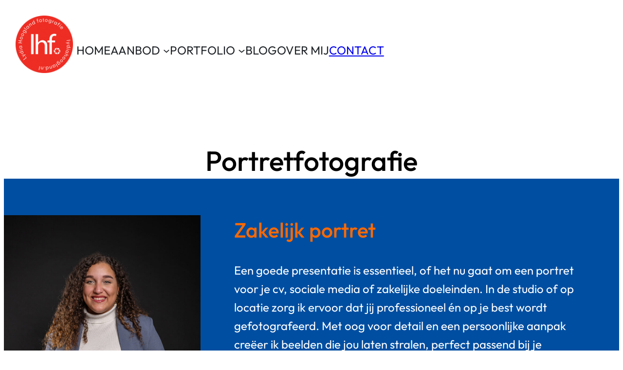

--- FILE ---
content_type: text/javascript
request_url: https://lydiahooglandfotografie.nl/wp-content/themes/qoe/assets/js/frontend.js?ver=1.0.4
body_size: 322
content:
"use strict";

const debounce = (func, delay) => {
  let inDebounce;
  return function () {
    const context = this;
    const args = arguments;
    clearTimeout(inDebounce);
    inDebounce = setTimeout(() => func.apply(context, args), delay);
  };
};
document.addEventListener('DOMContentLoaded', function () {
  const scrollUp = document.getElementById('back-to-top');
  if (scrollUp) {
    const scrollHandler = debounce(function () {
      const scrollPosition = window.scrollY || document.body.scrollTop;
      if (scrollPosition > 300) {
        scrollUp.classList.add('is-visible');
      } else {
        scrollUp.classList.remove('is-visible');
      }
    }, 250);
    window.addEventListener('scroll', scrollHandler);
    scrollUp.addEventListener('click', e => {
      e.preventDefault();
      window.scrollTo({
        top: 0,
        behavior: 'smooth'
      });
    });
  }
});

--- FILE ---
content_type: text/javascript
request_url: https://lydiahooglandfotografie.nl/wp-content/plugins/b-carousel-block/build/view.js?ver=16f9a318b28554d8932b
body_size: 71982
content:
/*! For license information please see view.js.LICENSE.txt */
!function(){"use strict";var e={744:function(e,t,n){var i=n(795);t.H=i.createRoot,i.hydrateRoot},795:function(e){e.exports=window.ReactDOM}},t={},n=window.React,i=function n(i){var o=t[i];if(void 0!==o)return o.exports;var s=t[i]={exports:{}};return e[i](s,s.exports,n),s.exports}(744),o="@media only screen and (max-width: 1024px)",s="@media only screen and (max-width: 640px)",r="linear-gradient(135deg, #0040E3, #18D4FD)";function a(e){return a="function"==typeof Symbol&&"symbol"==typeof Symbol.iterator?function(e){return typeof e}:function(e){return e&&"function"==typeof Symbol&&e.constructor===Symbol&&e!==Symbol.prototype?"symbol":typeof e},a(e)}var l=function(e,t){return null==(n=t)||""===n||Array.isArray(n)&&0===n.length||"object"===a(n)&&0===Object.keys(n).length||"string"==typeof n&&""===n.trim()||"number"==typeof n&&0===n?"":"".concat(e,": ").concat(t,";");var n},c=function(e){var t=!(arguments.length>1&&void 0!==arguments[1])||arguments[1],n=!(arguments.length>2&&void 0!==arguments[2])||arguments[2],i=!(arguments.length>3&&void 0!==arguments[3])||arguments[3],o=e||{},s=o.type,a=void 0===s?"solid":s,c=o.color,d=void 0===c?"":c,u=o.gradient,p=void 0===u?r:u,f=o.image,m=void 0===f?{}:f,g=o.position,v=void 0===g?"center center":g,h=o.attachment,b=void 0===h?"":h,y=o.repeat,w=void 0===y?"":y,E=o.size,x=void 0===E?"":E,S=o.overlayColor,T=void 0===S?"":S;return"gradient"===a&&n?l("background",p):"image"===a&&i?"background: url(".concat(null==m?void 0:m.url,");\n\t\t\t\t").concat(l("background-color",T),"\n\t\t\t\t").concat(l("background-position",v),"\n\t\t\t\t").concat(l("background-size",x),"\n\t\t\t\t").concat(l("background-repeat",w),"\n\t\t\t\t").concat(l("background-attachment",b),"\n\t\t\t\t").concat(l("background-repeat",w),"\n\t\t\t\tbackground-blend-mode: overlay;"):t&&l("background",d)},d=function(e){var t=e||{},n=t.width,i=void 0===n?"":n,o=t.style,s=void 0===o?"solid":o,r=t.color,a=void 0===r?"":r,c=t.side,d=void 0===c?"all":c,u=t.radius,p=void 0===u?"":u,f=function(e){var t=null==d?void 0:d.toLowerCase();return(null==t?void 0:t.includes("all"))||(null==t?void 0:t.includes(e))},m="".concat(i," ").concat(s," ").concat(a),g="\n\t\t".concat(i&&0!==parseInt(i)?["top","right","bottom","left"].map((function(e){return f(e)?"border-".concat(e,": ").concat(m,";"):""})).join(""):"","\n\t\t").concat(l("border-radius",p),"\n\t");return g},u=function(e){var t=e||{},n=t.color,i=void 0===n?"":n,o=t.bgType,s=void 0===o?"solid":o,a=t.bg,c=void 0===a?"":a,d=t.gradient,u=void 0===d?r:d;return"\n\t\t".concat(l("color",i),"\n\t\t").concat(u||c?l("background","gradient"===s?u:c):"","\n\t")},p=function(e,t){var n=!(arguments.length>2&&void 0!==arguments[2])||arguments[2],i=t||{},r=i.fontFamily,a=void 0===r?"Default":r,c=i.fontCategory,d=void 0===c?"sans-serif":c,u=i.fontVariant,p=void 0===u?400:u,f=i.fontWeight,m=i.isUploadFont,g=void 0===m||m,v=i.fontSize,h=void 0===v?{desktop:null,tablet:null,mobile:null}:v,b=i.fontStyle,y=i.textTransform,w=i.textDecoration,E=i.lineHeight,x=i.letterSpace,S=!n||!a||"Default"===a,T=(null==h?void 0:h.desktop)||h,M=(null==h?void 0:h.tablet)||T,O=(null==h?void 0:h.mobile)||M,C=function(e){var t=String(e);return["px","em","rem","%","vh","vw"].some((function(e){return t.endsWith(e)}))?t:"number"==typeof e?"".concat(t,"px"):""},P="\n\t\t".concat(S?"":"font-family: '".concat(a,"', ").concat(d,";"),"\n\t\t").concat(l("font-weight",f),"\n\t\t").concat(l("font-size",C(T)),"\n\t\t").concat(l("font-style",b),"\n\t\t").concat(l("text-transform",y),"\n\t\t").concat(l("text-decoration",w),"\n\t\t").concat(l("line-height",E),"\n\t\t").concat(l("letter-spacing",x),"\n\t"),L=p&&400!==p?"400i"===p?":ital@1":null!=p&&p.includes("00i")?": ital, wght@1, ".concat(null==p?void 0:p.replace("00i","00")," "):": wght@".concat(p," "):"",k=S?"":"https://fonts.googleapis.com/css2?family=".concat(null==a?void 0:a.split(" ").join("+")).concat(L.replace(/ /g,""),"&display=swap");return{googleFontLink:!g||S?"":"@import url(".concat(k,");"),styles:"".concat(e,"{\n\t\t\t").concat(P,"\n\t\t}\n\t\t").concat(o," {\n\t\t\t").concat(e,"{\n\t\t\t\t").concat(l("font-size",C(M)),"\n\t\t\t}\n\t\t}\n\t\t").concat(s," {\n\t\t\t").concat(e,"{\n\t\t\t\t").concat(l("font-size",C(O)),"\n\t\t\t}\n\t\t}").replace(/\s+/g," ").trim()}},f=function(e){if(!e)return"";if("string"==typeof e)return e;if("object"===a(e)&&!Array.isArray(e)){var t=["top","right","bottom","left"];return t.map((function(t){return e[t]||""})).every((function(e){return!e}))?"":t.map((function(t){return e[t]||"0"})).join(" ")}return""},m="bicbCarousel",g=function(e){var t,i,r,a,l,g,v,h,b,y,w,E,x,S,T,M,O=e.attributes,C=e.id,P=O.width,L=void 0===P?{}:P,k=O.height,A=O.carouselOptions,z=void 0===A?{}:A,I=O.alignment,$=void 0===I?"center":I,_=O.background,R=O.padding,j=O.pageSize,D=O.pageColor,F=O.prevNextSize,N=O.prevNextColor,H=O.image,G=void 0===H?{width:"100%"}:H,V=O.caption,B=void 0===V?{}:V,q=k.desktop,W=k.tablet,X=k.mobile,Y=z.pagination,Z=B.verticalAlign,U=void 0===Z?"bottom":Z,K=B.typo,J=void 0===K?{fontSize:{desktop:16,tablet:15,mobile:15}}:K,Q=B.textAlign,ee=void 0===Q?"left":Q,te=B.colors,ne=void 0===te?{color:"#fff",bg:"#0000"}:te,ie=B.overlay,oe=void 0===ie?{type:"gradient",gradient:"linear-gradient(0deg, #000 0%, #0000 50%, #0000 100%)"}:ie,se=B.padding,re=void 0===se?{top:"5px",right:"8px",bottom:"5px",left:"8px"}:se,ae="#".concat(C),le="".concat(ae," .").concat(m),ce="".concat(le," .swiper-wrapper .swiper-slide"),de="".concat(ce," .caption"),ue="".concat(le," .swiper-pagination"),pe=(null==L?void 0:L.tablet)||(null==L?void 0:L.desktop),fe=(null==L?void 0:L.mobile)||pe,me=q||k,ge=W||me,ve=X||ge;return(0,n.createElement)(n.Fragment,null,(0,n.createElement)("style",{dangerouslySetInnerHTML:{__html:"\n\t\t\t".concat(p("",J).googleFontLink,"\n\t\t\t").concat(p("".concat(de," p"),J).styles,"\n\n\t\t\t").concat(ae,"{\n\t\t\t\ttext-align: ").concat($,";\n\t\t\t\t").concat(c(_),"\n\t\t\t}\n\t\t\t").concat(le,"{\n\t\t\t\twidth: ").concat(null==L?void 0:L.desktop,";\n\t\t\t\theight: ").concat(me,";\n\t\t\t\tpadding: ").concat((t=R,i=t||{},r=i.side,a=void 0===r?2:r,l=i.vertical,g=void 0===l?"0px":l,v=i.horizontal,h=void 0===v?"0px":v,b=i.top,y=void 0===b?"0px":b,w=i.right,E=void 0===w?"0px":w,x=i.bottom,S=void 0===x?"0px":x,T=i.left,M=void 0===T?"0px":T,2===a?"".concat(g," ").concat(h):"".concat(y," ").concat(E," ").concat(S," ").concat(M)),";\n\t\t\t}\n\t\t\t").concat(ue," .swiper-pagination-bullet{\n\t\t\t\tbackground: ").concat(D,";\n\t\t\t\twidth: ").concat(j,";\n\t\t\t\theight: ").concat(j,";\n\t\t\t\t").concat(d((null==Y?void 0:Y.border)||{}),"\n\t\t\t}\n\t\t\t").concat(le," .swiper-button-prev,\n\t\t\t").concat(le," .swiper-button-next{\n\t\t\t\tcolor: ").concat(N,";\n\t\t\t}\n\t\t\t").concat(le," .swiper-button-prev::after,\n\t\t\t").concat(le," .swiper-button-next::after {\n\t\t\t\tfont-size: ").concat(F,";\n\t\t\t}\n\t\t\t").concat(ce," .carousel img{\n\t\t\t\twidth: ").concat(0===parseInt(null==G?void 0:G.width)?"auto":null==G?void 0:G.width,"\n\t\t\t}\n\t\t\t").concat(de," {\n\t\t\t\tjustify-content: ").concat("right"===ee?"end":"left"===ee?"start":"center",";\n\t\t\t}\n\t\t\t").concat(de,".onImage {\n\t\t\t\talign-items: ").concat("bottom"===U?"end":"top"===U?"start":"center",";\n\t\t\t\t").concat(c(oe),";\n\t\t\t}\n\t\t\t").concat(de," p {\n\t\t\t\ttext-align: ").concat(ee,";\n\t\t\t\t").concat(u(ne),";\n\t\t\t\tpadding: ").concat(f(re),";\n\t\t\t}\n\n\t\t\t").concat(o," {\n\t\t\t\t").concat(le,"{\n\t\t\t\t\twidth: ").concat(pe,";\n\t\t\t\t\theight: ").concat(ge,";\n\t\t\t\t}\n\t\t\t\t").concat(ue,"{\n\t\t\t\t\tdisplay: ").concat(!1===(null==Y?void 0:Y.inTablet)?"none":"block",";\n\t\t\t\t}\n\t\t\t}\n\n\t\t\t").concat(s," {\n\t\t\t\t").concat(le,"{\n\t\t\t\t\twidth: ").concat(fe,";\n\t\t\t\t\theight: ").concat(ve,";\n\t\t\t\t}\n\t\t\t\t").concat(ue,"{\n\t\t\t\t\tdisplay: ").concat(!1===(null==Y?void 0:Y.inMobile)?"none":"block",";\n\t\t\t\t}\n\t\t\t}\n\t\t\t").replace(/\s+/g," ")}}))};function v(e){return v="function"==typeof Symbol&&"symbol"==typeof Symbol.iterator?function(e){return typeof e}:function(e){return e&&"function"==typeof Symbol&&e.constructor===Symbol&&e!==Symbol.prototype?"symbol":typeof e},v(e)}function h(e,t,n){return(t=function(e){var t=function(e){if("object"!=v(e)||!e)return e;var t=e[Symbol.toPrimitive];if(void 0!==t){var n=t.call(e,"string");if("object"!=v(n))return n;throw new TypeError("@@toPrimitive must return a primitive value.")}return String(e)}(e);return"symbol"==v(t)?t:t+""}(t))in e?Object.defineProperty(e,t,{value:n,enumerable:!0,configurable:!0,writable:!0}):e[t]=n,e}function b(e){return null!==e&&"object"==typeof e&&"constructor"in e&&e.constructor===Object}function y(e,t){void 0===e&&(e={}),void 0===t&&(t={}),Object.keys(t).forEach((n=>{void 0===e[n]?e[n]=t[n]:b(t[n])&&b(e[n])&&Object.keys(t[n]).length>0&&y(e[n],t[n])}))}const w={body:{},addEventListener(){},removeEventListener(){},activeElement:{blur(){},nodeName:""},querySelector(){return null},querySelectorAll(){return[]},getElementById(){return null},createEvent(){return{initEvent(){}}},createElement(){return{children:[],childNodes:[],style:{},setAttribute(){},getElementsByTagName(){return[]}}},createElementNS(){return{}},importNode(){return null},location:{hash:"",host:"",hostname:"",href:"",origin:"",pathname:"",protocol:"",search:""}};function E(){const e="undefined"!=typeof document?document:{};return y(e,w),e}const x={document:w,navigator:{userAgent:""},location:{hash:"",host:"",hostname:"",href:"",origin:"",pathname:"",protocol:"",search:""},history:{replaceState(){},pushState(){},go(){},back(){}},CustomEvent:function(){return this},addEventListener(){},removeEventListener(){},getComputedStyle(){return{getPropertyValue(){return""}}},Image(){},Date(){},screen:{},setTimeout(){},clearTimeout(){},matchMedia(){return{}},requestAnimationFrame(e){return"undefined"==typeof setTimeout?(e(),null):setTimeout(e,0)},cancelAnimationFrame(e){"undefined"!=typeof setTimeout&&clearTimeout(e)}};function S(){const e="undefined"!=typeof window?window:{};return y(e,x),e}function T(e,t){return void 0===t&&(t=0),setTimeout(e,t)}function M(){return Date.now()}function O(e){return"object"==typeof e&&null!==e&&e.constructor&&"Object"===Object.prototype.toString.call(e).slice(8,-1)}function C(){const e=Object(arguments.length<=0?void 0:arguments[0]),t=["__proto__","constructor","prototype"];for(let i=1;i<arguments.length;i+=1){const o=i<0||arguments.length<=i?void 0:arguments[i];if(null!=o&&(n=o,!("undefined"!=typeof window&&void 0!==window.HTMLElement?n instanceof HTMLElement:n&&(1===n.nodeType||11===n.nodeType)))){const n=Object.keys(Object(o)).filter((e=>t.indexOf(e)<0));for(let t=0,i=n.length;t<i;t+=1){const i=n[t],s=Object.getOwnPropertyDescriptor(o,i);void 0!==s&&s.enumerable&&(O(e[i])&&O(o[i])?o[i].__swiper__?e[i]=o[i]:C(e[i],o[i]):!O(e[i])&&O(o[i])?(e[i]={},o[i].__swiper__?e[i]=o[i]:C(e[i],o[i])):e[i]=o[i])}}}var n;return e}function P(e,t,n){e.style.setProperty(t,n)}function L(e){let{swiper:t,targetPosition:n,side:i}=e;const o=S(),s=-t.translate;let r,a=null;const l=t.params.speed;t.wrapperEl.style.scrollSnapType="none",o.cancelAnimationFrame(t.cssModeFrameID);const c=n>s?"next":"prev",d=(e,t)=>"next"===c&&e>=t||"prev"===c&&e<=t,u=()=>{r=(new Date).getTime(),null===a&&(a=r);const e=Math.max(Math.min((r-a)/l,1),0),c=.5-Math.cos(e*Math.PI)/2;let p=s+c*(n-s);if(d(p,n)&&(p=n),t.wrapperEl.scrollTo({[i]:p}),d(p,n))return t.wrapperEl.style.overflow="hidden",t.wrapperEl.style.scrollSnapType="",setTimeout((()=>{t.wrapperEl.style.overflow="",t.wrapperEl.scrollTo({[i]:p})})),void o.cancelAnimationFrame(t.cssModeFrameID);t.cssModeFrameID=o.requestAnimationFrame(u)};u()}function k(e){return e.querySelector(".swiper-slide-transform")||e.shadowRoot&&e.shadowRoot.querySelector(".swiper-slide-transform")||e}function A(e,t){void 0===t&&(t="");const n=[...e.children];return e instanceof HTMLSlotElement&&n.push(...e.assignedElements()),t?n.filter((e=>e.matches(t))):n}function z(e){try{return void console.warn(e)}catch(e){}}function I(e,t){void 0===t&&(t=[]);const n=document.createElement(e);return n.classList.add(...Array.isArray(t)?t:function(e){return void 0===e&&(e=""),e.trim().split(" ").filter((e=>!!e.trim()))}(t)),n}function $(e,t){return S().getComputedStyle(e,null).getPropertyValue(t)}function _(e){let t,n=e;if(n){for(t=0;null!==(n=n.previousSibling);)1===n.nodeType&&(t+=1);return t}}function R(e,t){const n=[];let i=e.parentElement;for(;i;)t?i.matches(t)&&n.push(i):n.push(i),i=i.parentElement;return n}function j(e,t,n){const i=S();return n?e["width"===t?"offsetWidth":"offsetHeight"]+parseFloat(i.getComputedStyle(e,null).getPropertyValue("width"===t?"margin-right":"margin-top"))+parseFloat(i.getComputedStyle(e,null).getPropertyValue("width"===t?"margin-left":"margin-bottom")):e.offsetWidth}function D(e){return(Array.isArray(e)?e:[e]).filter((e=>!!e))}function F(e){return t=>Math.abs(t)>0&&e.browser&&e.browser.need3dFix&&Math.abs(t)%90==0?t+.001:t}let N,H,G;function V(){return N||(N=function(){const e=S(),t=E();return{smoothScroll:t.documentElement&&t.documentElement.style&&"scrollBehavior"in t.documentElement.style,touch:!!("ontouchstart"in e||e.DocumentTouch&&t instanceof e.DocumentTouch)}}()),N}function B(e){return void 0===e&&(e={}),H||(H=function(e){let{userAgent:t}=void 0===e?{}:e;const n=V(),i=S(),o=i.navigator.platform,s=t||i.navigator.userAgent,r={ios:!1,android:!1},a=i.screen.width,l=i.screen.height,c=s.match(/(Android);?[\s\/]+([\d.]+)?/);let d=s.match(/(iPad).*OS\s([\d_]+)/);const u=s.match(/(iPod)(.*OS\s([\d_]+))?/),p=!d&&s.match(/(iPhone\sOS|iOS)\s([\d_]+)/),f="Win32"===o;let m="MacIntel"===o;return!d&&m&&n.touch&&["1024x1366","1366x1024","834x1194","1194x834","834x1112","1112x834","768x1024","1024x768","820x1180","1180x820","810x1080","1080x810"].indexOf(`${a}x${l}`)>=0&&(d=s.match(/(Version)\/([\d.]+)/),d||(d=[0,1,"13_0_0"]),m=!1),c&&!f&&(r.os="android",r.android=!0),(d||p||u)&&(r.os="ios",r.ios=!0),r}(e)),H}var q={on(e,t,n){const i=this;if(!i.eventsListeners||i.destroyed)return i;if("function"!=typeof t)return i;const o=n?"unshift":"push";return e.split(" ").forEach((e=>{i.eventsListeners[e]||(i.eventsListeners[e]=[]),i.eventsListeners[e][o](t)})),i},once(e,t,n){const i=this;if(!i.eventsListeners||i.destroyed)return i;if("function"!=typeof t)return i;function o(){i.off(e,o),o.__emitterProxy&&delete o.__emitterProxy;for(var n=arguments.length,s=new Array(n),r=0;r<n;r++)s[r]=arguments[r];t.apply(i,s)}return o.__emitterProxy=t,i.on(e,o,n)},onAny(e,t){const n=this;if(!n.eventsListeners||n.destroyed)return n;if("function"!=typeof e)return n;const i=t?"unshift":"push";return n.eventsAnyListeners.indexOf(e)<0&&n.eventsAnyListeners[i](e),n},offAny(e){const t=this;if(!t.eventsListeners||t.destroyed)return t;if(!t.eventsAnyListeners)return t;const n=t.eventsAnyListeners.indexOf(e);return n>=0&&t.eventsAnyListeners.splice(n,1),t},off(e,t){const n=this;return!n.eventsListeners||n.destroyed?n:n.eventsListeners?(e.split(" ").forEach((e=>{void 0===t?n.eventsListeners[e]=[]:n.eventsListeners[e]&&n.eventsListeners[e].forEach(((i,o)=>{(i===t||i.__emitterProxy&&i.__emitterProxy===t)&&n.eventsListeners[e].splice(o,1)}))})),n):n},emit(){const e=this;if(!e.eventsListeners||e.destroyed)return e;if(!e.eventsListeners)return e;let t,n,i;for(var o=arguments.length,s=new Array(o),r=0;r<o;r++)s[r]=arguments[r];return"string"==typeof s[0]||Array.isArray(s[0])?(t=s[0],n=s.slice(1,s.length),i=e):(t=s[0].events,n=s[0].data,i=s[0].context||e),n.unshift(i),(Array.isArray(t)?t:t.split(" ")).forEach((t=>{e.eventsAnyListeners&&e.eventsAnyListeners.length&&e.eventsAnyListeners.forEach((e=>{e.apply(i,[t,...n])})),e.eventsListeners&&e.eventsListeners[t]&&e.eventsListeners[t].forEach((e=>{e.apply(i,n)}))})),e}};const W=(e,t,n)=>{t&&!e.classList.contains(n)?e.classList.add(n):!t&&e.classList.contains(n)&&e.classList.remove(n)},X=(e,t,n)=>{t&&!e.classList.contains(n)?e.classList.add(n):!t&&e.classList.contains(n)&&e.classList.remove(n)},Y=(e,t)=>{if(!e||e.destroyed||!e.params)return;const n=t.closest(e.isElement?"swiper-slide":`.${e.params.slideClass}`);if(n){let t=n.querySelector(`.${e.params.lazyPreloaderClass}`);!t&&e.isElement&&(n.shadowRoot?t=n.shadowRoot.querySelector(`.${e.params.lazyPreloaderClass}`):requestAnimationFrame((()=>{n.shadowRoot&&(t=n.shadowRoot.querySelector(`.${e.params.lazyPreloaderClass}`),t&&t.remove())}))),t&&t.remove()}},Z=(e,t)=>{if(!e.slides[t])return;const n=e.slides[t].querySelector('[loading="lazy"]');n&&n.removeAttribute("loading")},U=e=>{if(!e||e.destroyed||!e.params)return;let t=e.params.lazyPreloadPrevNext;const n=e.slides.length;if(!n||!t||t<0)return;t=Math.min(t,n);const i="auto"===e.params.slidesPerView?e.slidesPerViewDynamic():Math.ceil(e.params.slidesPerView),o=e.activeIndex;if(e.params.grid&&e.params.grid.rows>1){const n=o,s=[n-t];return s.push(...Array.from({length:t}).map(((e,t)=>n+i+t))),void e.slides.forEach(((t,n)=>{s.includes(t.column)&&Z(e,n)}))}const s=o+i-1;if(e.params.rewind||e.params.loop)for(let i=o-t;i<=s+t;i+=1){const t=(i%n+n)%n;(t<o||t>s)&&Z(e,t)}else for(let i=Math.max(o-t,0);i<=Math.min(s+t,n-1);i+=1)i!==o&&(i>s||i<o)&&Z(e,i)};var K={updateSize:function(){const e=this;let t,n;const i=e.el;t=void 0!==e.params.width&&null!==e.params.width?e.params.width:i.clientWidth,n=void 0!==e.params.height&&null!==e.params.height?e.params.height:i.clientHeight,0===t&&e.isHorizontal()||0===n&&e.isVertical()||(t=t-parseInt($(i,"padding-left")||0,10)-parseInt($(i,"padding-right")||0,10),n=n-parseInt($(i,"padding-top")||0,10)-parseInt($(i,"padding-bottom")||0,10),Number.isNaN(t)&&(t=0),Number.isNaN(n)&&(n=0),Object.assign(e,{width:t,height:n,size:e.isHorizontal()?t:n}))},updateSlides:function(){const e=this;function t(t,n){return parseFloat(t.getPropertyValue(e.getDirectionLabel(n))||0)}const n=e.params,{wrapperEl:i,slidesEl:o,size:s,rtlTranslate:r,wrongRTL:a}=e,l=e.virtual&&n.virtual.enabled,c=l?e.virtual.slides.length:e.slides.length,d=A(o,`.${e.params.slideClass}, swiper-slide`),u=l?e.virtual.slides.length:d.length;let p=[];const f=[],m=[];let g=n.slidesOffsetBefore;"function"==typeof g&&(g=n.slidesOffsetBefore.call(e));let v=n.slidesOffsetAfter;"function"==typeof v&&(v=n.slidesOffsetAfter.call(e));const h=e.snapGrid.length,b=e.slidesGrid.length;let y=n.spaceBetween,w=-g,E=0,x=0;if(void 0===s)return;"string"==typeof y&&y.indexOf("%")>=0?y=parseFloat(y.replace("%",""))/100*s:"string"==typeof y&&(y=parseFloat(y)),e.virtualSize=-y,d.forEach((e=>{r?e.style.marginLeft="":e.style.marginRight="",e.style.marginBottom="",e.style.marginTop=""})),n.centeredSlides&&n.cssMode&&(P(i,"--swiper-centered-offset-before",""),P(i,"--swiper-centered-offset-after",""));const S=n.grid&&n.grid.rows>1&&e.grid;let T;S?e.grid.initSlides(d):e.grid&&e.grid.unsetSlides();const M="auto"===n.slidesPerView&&n.breakpoints&&Object.keys(n.breakpoints).filter((e=>void 0!==n.breakpoints[e].slidesPerView)).length>0;for(let i=0;i<u;i+=1){let o;if(T=0,d[i]&&(o=d[i]),S&&e.grid.updateSlide(i,o,d),!d[i]||"none"!==$(o,"display")){if("auto"===n.slidesPerView){M&&(d[i].style[e.getDirectionLabel("width")]="");const s=getComputedStyle(o),r=o.style.transform,a=o.style.webkitTransform;if(r&&(o.style.transform="none"),a&&(o.style.webkitTransform="none"),n.roundLengths)T=e.isHorizontal()?j(o,"width",!0):j(o,"height",!0);else{const e=t(s,"width"),n=t(s,"padding-left"),i=t(s,"padding-right"),r=t(s,"margin-left"),a=t(s,"margin-right"),l=s.getPropertyValue("box-sizing");if(l&&"border-box"===l)T=e+r+a;else{const{clientWidth:t,offsetWidth:s}=o;T=e+n+i+r+a+(s-t)}}r&&(o.style.transform=r),a&&(o.style.webkitTransform=a),n.roundLengths&&(T=Math.floor(T))}else T=(s-(n.slidesPerView-1)*y)/n.slidesPerView,n.roundLengths&&(T=Math.floor(T)),d[i]&&(d[i].style[e.getDirectionLabel("width")]=`${T}px`);d[i]&&(d[i].swiperSlideSize=T),m.push(T),n.centeredSlides?(w=w+T/2+E/2+y,0===E&&0!==i&&(w=w-s/2-y),0===i&&(w=w-s/2-y),Math.abs(w)<.001&&(w=0),n.roundLengths&&(w=Math.floor(w)),x%n.slidesPerGroup==0&&p.push(w),f.push(w)):(n.roundLengths&&(w=Math.floor(w)),(x-Math.min(e.params.slidesPerGroupSkip,x))%e.params.slidesPerGroup==0&&p.push(w),f.push(w),w=w+T+y),e.virtualSize+=T+y,E=T,x+=1}}if(e.virtualSize=Math.max(e.virtualSize,s)+v,r&&a&&("slide"===n.effect||"coverflow"===n.effect)&&(i.style.width=`${e.virtualSize+y}px`),n.setWrapperSize&&(i.style[e.getDirectionLabel("width")]=`${e.virtualSize+y}px`),S&&e.grid.updateWrapperSize(T,p),!n.centeredSlides){const t=[];for(let i=0;i<p.length;i+=1){let o=p[i];n.roundLengths&&(o=Math.floor(o)),p[i]<=e.virtualSize-s&&t.push(o)}p=t,Math.floor(e.virtualSize-s)-Math.floor(p[p.length-1])>1&&p.push(e.virtualSize-s)}if(l&&n.loop){const t=m[0]+y;if(n.slidesPerGroup>1){const i=Math.ceil((e.virtual.slidesBefore+e.virtual.slidesAfter)/n.slidesPerGroup),o=t*n.slidesPerGroup;for(let e=0;e<i;e+=1)p.push(p[p.length-1]+o)}for(let i=0;i<e.virtual.slidesBefore+e.virtual.slidesAfter;i+=1)1===n.slidesPerGroup&&p.push(p[p.length-1]+t),f.push(f[f.length-1]+t),e.virtualSize+=t}if(0===p.length&&(p=[0]),0!==y){const t=e.isHorizontal()&&r?"marginLeft":e.getDirectionLabel("marginRight");d.filter(((e,t)=>!(n.cssMode&&!n.loop)||t!==d.length-1)).forEach((e=>{e.style[t]=`${y}px`}))}if(n.centeredSlides&&n.centeredSlidesBounds){let e=0;m.forEach((t=>{e+=t+(y||0)})),e-=y;const t=e>s?e-s:0;p=p.map((e=>e<=0?-g:e>t?t+v:e))}if(n.centerInsufficientSlides){let e=0;m.forEach((t=>{e+=t+(y||0)})),e-=y;const t=(n.slidesOffsetBefore||0)+(n.slidesOffsetAfter||0);if(e+t<s){const n=(s-e-t)/2;p.forEach(((e,t)=>{p[t]=e-n})),f.forEach(((e,t)=>{f[t]=e+n}))}}if(Object.assign(e,{slides:d,snapGrid:p,slidesGrid:f,slidesSizesGrid:m}),n.centeredSlides&&n.cssMode&&!n.centeredSlidesBounds){P(i,"--swiper-centered-offset-before",-p[0]+"px"),P(i,"--swiper-centered-offset-after",e.size/2-m[m.length-1]/2+"px");const t=-e.snapGrid[0],n=-e.slidesGrid[0];e.snapGrid=e.snapGrid.map((e=>e+t)),e.slidesGrid=e.slidesGrid.map((e=>e+n))}if(u!==c&&e.emit("slidesLengthChange"),p.length!==h&&(e.params.watchOverflow&&e.checkOverflow(),e.emit("snapGridLengthChange")),f.length!==b&&e.emit("slidesGridLengthChange"),n.watchSlidesProgress&&e.updateSlidesOffset(),e.emit("slidesUpdated"),!(l||n.cssMode||"slide"!==n.effect&&"fade"!==n.effect)){const t=`${n.containerModifierClass}backface-hidden`,i=e.el.classList.contains(t);u<=n.maxBackfaceHiddenSlides?i||e.el.classList.add(t):i&&e.el.classList.remove(t)}},updateAutoHeight:function(e){const t=this,n=[],i=t.virtual&&t.params.virtual.enabled;let o,s=0;"number"==typeof e?t.setTransition(e):!0===e&&t.setTransition(t.params.speed);const r=e=>i?t.slides[t.getSlideIndexByData(e)]:t.slides[e];if("auto"!==t.params.slidesPerView&&t.params.slidesPerView>1)if(t.params.centeredSlides)(t.visibleSlides||[]).forEach((e=>{n.push(e)}));else for(o=0;o<Math.ceil(t.params.slidesPerView);o+=1){const e=t.activeIndex+o;if(e>t.slides.length&&!i)break;n.push(r(e))}else n.push(r(t.activeIndex));for(o=0;o<n.length;o+=1)if(void 0!==n[o]){const e=n[o].offsetHeight;s=e>s?e:s}(s||0===s)&&(t.wrapperEl.style.height=`${s}px`)},updateSlidesOffset:function(){const e=this,t=e.slides,n=e.isElement?e.isHorizontal()?e.wrapperEl.offsetLeft:e.wrapperEl.offsetTop:0;for(let i=0;i<t.length;i+=1)t[i].swiperSlideOffset=(e.isHorizontal()?t[i].offsetLeft:t[i].offsetTop)-n-e.cssOverflowAdjustment()},updateSlidesProgress:function(e){void 0===e&&(e=this&&this.translate||0);const t=this,n=t.params,{slides:i,rtlTranslate:o,snapGrid:s}=t;if(0===i.length)return;void 0===i[0].swiperSlideOffset&&t.updateSlidesOffset();let r=-e;o&&(r=e),t.visibleSlidesIndexes=[],t.visibleSlides=[];let a=n.spaceBetween;"string"==typeof a&&a.indexOf("%")>=0?a=parseFloat(a.replace("%",""))/100*t.size:"string"==typeof a&&(a=parseFloat(a));for(let e=0;e<i.length;e+=1){const l=i[e];let c=l.swiperSlideOffset;n.cssMode&&n.centeredSlides&&(c-=i[0].swiperSlideOffset);const d=(r+(n.centeredSlides?t.minTranslate():0)-c)/(l.swiperSlideSize+a),u=(r-s[0]+(n.centeredSlides?t.minTranslate():0)-c)/(l.swiperSlideSize+a),p=-(r-c),f=p+t.slidesSizesGrid[e],m=p>=0&&p<=t.size-t.slidesSizesGrid[e],g=p>=0&&p<t.size-1||f>1&&f<=t.size||p<=0&&f>=t.size;g&&(t.visibleSlides.push(l),t.visibleSlidesIndexes.push(e)),W(l,g,n.slideVisibleClass),W(l,m,n.slideFullyVisibleClass),l.progress=o?-d:d,l.originalProgress=o?-u:u}},updateProgress:function(e){const t=this;if(void 0===e){const n=t.rtlTranslate?-1:1;e=t&&t.translate&&t.translate*n||0}const n=t.params,i=t.maxTranslate()-t.minTranslate();let{progress:o,isBeginning:s,isEnd:r,progressLoop:a}=t;const l=s,c=r;if(0===i)o=0,s=!0,r=!0;else{o=(e-t.minTranslate())/i;const n=Math.abs(e-t.minTranslate())<1,a=Math.abs(e-t.maxTranslate())<1;s=n||o<=0,r=a||o>=1,n&&(o=0),a&&(o=1)}if(n.loop){const n=t.getSlideIndexByData(0),i=t.getSlideIndexByData(t.slides.length-1),o=t.slidesGrid[n],s=t.slidesGrid[i],r=t.slidesGrid[t.slidesGrid.length-1],l=Math.abs(e);a=l>=o?(l-o)/r:(l+r-s)/r,a>1&&(a-=1)}Object.assign(t,{progress:o,progressLoop:a,isBeginning:s,isEnd:r}),(n.watchSlidesProgress||n.centeredSlides&&n.autoHeight)&&t.updateSlidesProgress(e),s&&!l&&t.emit("reachBeginning toEdge"),r&&!c&&t.emit("reachEnd toEdge"),(l&&!s||c&&!r)&&t.emit("fromEdge"),t.emit("progress",o)},updateSlidesClasses:function(){const e=this,{slides:t,params:n,slidesEl:i,activeIndex:o}=e,s=e.virtual&&n.virtual.enabled,r=e.grid&&n.grid&&n.grid.rows>1,a=e=>A(i,`.${n.slideClass}${e}, swiper-slide${e}`)[0];let l,c,d;if(s)if(n.loop){let t=o-e.virtual.slidesBefore;t<0&&(t=e.virtual.slides.length+t),t>=e.virtual.slides.length&&(t-=e.virtual.slides.length),l=a(`[data-swiper-slide-index="${t}"]`)}else l=a(`[data-swiper-slide-index="${o}"]`);else r?(l=t.filter((e=>e.column===o))[0],d=t.filter((e=>e.column===o+1))[0],c=t.filter((e=>e.column===o-1))[0]):l=t[o];l&&(r||(d=function(e,t){const n=[];for(;e.nextElementSibling;){const i=e.nextElementSibling;t?i.matches(t)&&n.push(i):n.push(i),e=i}return n}(l,`.${n.slideClass}, swiper-slide`)[0],n.loop&&!d&&(d=t[0]),c=function(e,t){const n=[];for(;e.previousElementSibling;){const i=e.previousElementSibling;t?i.matches(t)&&n.push(i):n.push(i),e=i}return n}(l,`.${n.slideClass}, swiper-slide`)[0],n.loop&&0===!c&&(c=t[t.length-1]))),t.forEach((e=>{X(e,e===l,n.slideActiveClass),X(e,e===d,n.slideNextClass),X(e,e===c,n.slidePrevClass)})),e.emitSlidesClasses()},updateActiveIndex:function(e){const t=this,n=t.rtlTranslate?t.translate:-t.translate,{snapGrid:i,params:o,activeIndex:s,realIndex:r,snapIndex:a}=t;let l,c=e;const d=e=>{let n=e-t.virtual.slidesBefore;return n<0&&(n=t.virtual.slides.length+n),n>=t.virtual.slides.length&&(n-=t.virtual.slides.length),n};if(void 0===c&&(c=function(e){const{slidesGrid:t,params:n}=e,i=e.rtlTranslate?e.translate:-e.translate;let o;for(let e=0;e<t.length;e+=1)void 0!==t[e+1]?i>=t[e]&&i<t[e+1]-(t[e+1]-t[e])/2?o=e:i>=t[e]&&i<t[e+1]&&(o=e+1):i>=t[e]&&(o=e);return n.normalizeSlideIndex&&(o<0||void 0===o)&&(o=0),o}(t)),i.indexOf(n)>=0)l=i.indexOf(n);else{const e=Math.min(o.slidesPerGroupSkip,c);l=e+Math.floor((c-e)/o.slidesPerGroup)}if(l>=i.length&&(l=i.length-1),c===s&&!t.params.loop)return void(l!==a&&(t.snapIndex=l,t.emit("snapIndexChange")));if(c===s&&t.params.loop&&t.virtual&&t.params.virtual.enabled)return void(t.realIndex=d(c));const u=t.grid&&o.grid&&o.grid.rows>1;let p;if(t.virtual&&o.virtual.enabled&&o.loop)p=d(c);else if(u){const e=t.slides.filter((e=>e.column===c))[0];let n=parseInt(e.getAttribute("data-swiper-slide-index"),10);Number.isNaN(n)&&(n=Math.max(t.slides.indexOf(e),0)),p=Math.floor(n/o.grid.rows)}else if(t.slides[c]){const e=t.slides[c].getAttribute("data-swiper-slide-index");p=e?parseInt(e,10):c}else p=c;Object.assign(t,{previousSnapIndex:a,snapIndex:l,previousRealIndex:r,realIndex:p,previousIndex:s,activeIndex:c}),t.initialized&&U(t),t.emit("activeIndexChange"),t.emit("snapIndexChange"),(t.initialized||t.params.runCallbacksOnInit)&&(r!==p&&t.emit("realIndexChange"),t.emit("slideChange"))},updateClickedSlide:function(e,t){const n=this,i=n.params;let o=e.closest(`.${i.slideClass}, swiper-slide`);!o&&n.isElement&&t&&t.length>1&&t.includes(e)&&[...t.slice(t.indexOf(e)+1,t.length)].forEach((e=>{!o&&e.matches&&e.matches(`.${i.slideClass}, swiper-slide`)&&(o=e)}));let s,r=!1;if(o)for(let e=0;e<n.slides.length;e+=1)if(n.slides[e]===o){r=!0,s=e;break}if(!o||!r)return n.clickedSlide=void 0,void(n.clickedIndex=void 0);n.clickedSlide=o,n.virtual&&n.params.virtual.enabled?n.clickedIndex=parseInt(o.getAttribute("data-swiper-slide-index"),10):n.clickedIndex=s,i.slideToClickedSlide&&void 0!==n.clickedIndex&&n.clickedIndex!==n.activeIndex&&n.slideToClickedSlide()}},J={getTranslate:function(e){void 0===e&&(e=this.isHorizontal()?"x":"y");const{params:t,rtlTranslate:n,translate:i,wrapperEl:o}=this;if(t.virtualTranslate)return n?-i:i;if(t.cssMode)return i;let s=function(e,t){void 0===t&&(t="x");const n=S();let i,o,s;const r=function(e){const t=S();let n;return t.getComputedStyle&&(n=t.getComputedStyle(e,null)),!n&&e.currentStyle&&(n=e.currentStyle),n||(n=e.style),n}(e);return n.WebKitCSSMatrix?(o=r.transform||r.webkitTransform,o.split(",").length>6&&(o=o.split(", ").map((e=>e.replace(",","."))).join(", ")),s=new n.WebKitCSSMatrix("none"===o?"":o)):(s=r.MozTransform||r.OTransform||r.MsTransform||r.msTransform||r.transform||r.getPropertyValue("transform").replace("translate(","matrix(1, 0, 0, 1,"),i=s.toString().split(",")),"x"===t&&(o=n.WebKitCSSMatrix?s.m41:16===i.length?parseFloat(i[12]):parseFloat(i[4])),"y"===t&&(o=n.WebKitCSSMatrix?s.m42:16===i.length?parseFloat(i[13]):parseFloat(i[5])),o||0}(o,e);return s+=this.cssOverflowAdjustment(),n&&(s=-s),s||0},setTranslate:function(e,t){const n=this,{rtlTranslate:i,params:o,wrapperEl:s,progress:r}=n;let a,l=0,c=0;n.isHorizontal()?l=i?-e:e:c=e,o.roundLengths&&(l=Math.floor(l),c=Math.floor(c)),n.previousTranslate=n.translate,n.translate=n.isHorizontal()?l:c,o.cssMode?s[n.isHorizontal()?"scrollLeft":"scrollTop"]=n.isHorizontal()?-l:-c:o.virtualTranslate||(n.isHorizontal()?l-=n.cssOverflowAdjustment():c-=n.cssOverflowAdjustment(),s.style.transform=`translate3d(${l}px, ${c}px, 0px)`);const d=n.maxTranslate()-n.minTranslate();a=0===d?0:(e-n.minTranslate())/d,a!==r&&n.updateProgress(e),n.emit("setTranslate",n.translate,t)},minTranslate:function(){return-this.snapGrid[0]},maxTranslate:function(){return-this.snapGrid[this.snapGrid.length-1]},translateTo:function(e,t,n,i,o){void 0===e&&(e=0),void 0===t&&(t=this.params.speed),void 0===n&&(n=!0),void 0===i&&(i=!0);const s=this,{params:r,wrapperEl:a}=s;if(s.animating&&r.preventInteractionOnTransition)return!1;const l=s.minTranslate(),c=s.maxTranslate();let d;if(d=i&&e>l?l:i&&e<c?c:e,s.updateProgress(d),r.cssMode){const e=s.isHorizontal();if(0===t)a[e?"scrollLeft":"scrollTop"]=-d;else{if(!s.support.smoothScroll)return L({swiper:s,targetPosition:-d,side:e?"left":"top"}),!0;a.scrollTo({[e?"left":"top"]:-d,behavior:"smooth"})}return!0}return 0===t?(s.setTransition(0),s.setTranslate(d),n&&(s.emit("beforeTransitionStart",t,o),s.emit("transitionEnd"))):(s.setTransition(t),s.setTranslate(d),n&&(s.emit("beforeTransitionStart",t,o),s.emit("transitionStart")),s.animating||(s.animating=!0,s.onTranslateToWrapperTransitionEnd||(s.onTranslateToWrapperTransitionEnd=function(e){s&&!s.destroyed&&e.target===this&&(s.wrapperEl.removeEventListener("transitionend",s.onTranslateToWrapperTransitionEnd),s.onTranslateToWrapperTransitionEnd=null,delete s.onTranslateToWrapperTransitionEnd,s.animating=!1,n&&s.emit("transitionEnd"))}),s.wrapperEl.addEventListener("transitionend",s.onTranslateToWrapperTransitionEnd))),!0}};function Q(e){let{swiper:t,runCallbacks:n,direction:i,step:o}=e;const{activeIndex:s,previousIndex:r}=t;let a=i;if(a||(a=s>r?"next":s<r?"prev":"reset"),t.emit(`transition${o}`),n&&s!==r){if("reset"===a)return void t.emit(`slideResetTransition${o}`);t.emit(`slideChangeTransition${o}`),"next"===a?t.emit(`slideNextTransition${o}`):t.emit(`slidePrevTransition${o}`)}}var ee={slideTo:function(e,t,n,i,o){void 0===e&&(e=0),void 0===n&&(n=!0),"string"==typeof e&&(e=parseInt(e,10));const s=this;let r=e;r<0&&(r=0);const{params:a,snapGrid:l,slidesGrid:c,previousIndex:d,activeIndex:u,rtlTranslate:p,wrapperEl:f,enabled:m}=s;if(!m&&!i&&!o||s.destroyed||s.animating&&a.preventInteractionOnTransition)return!1;void 0===t&&(t=s.params.speed);const g=Math.min(s.params.slidesPerGroupSkip,r);let v=g+Math.floor((r-g)/s.params.slidesPerGroup);v>=l.length&&(v=l.length-1);const h=-l[v];if(a.normalizeSlideIndex)for(let e=0;e<c.length;e+=1){const t=-Math.floor(100*h),n=Math.floor(100*c[e]),i=Math.floor(100*c[e+1]);void 0!==c[e+1]?t>=n&&t<i-(i-n)/2?r=e:t>=n&&t<i&&(r=e+1):t>=n&&(r=e)}if(s.initialized&&r!==u){if(!s.allowSlideNext&&(p?h>s.translate&&h>s.minTranslate():h<s.translate&&h<s.minTranslate()))return!1;if(!s.allowSlidePrev&&h>s.translate&&h>s.maxTranslate()&&(u||0)!==r)return!1}let b;r!==(d||0)&&n&&s.emit("beforeSlideChangeStart"),s.updateProgress(h),b=r>u?"next":r<u?"prev":"reset";const y=s.virtual&&s.params.virtual.enabled;if((!y||!o)&&(p&&-h===s.translate||!p&&h===s.translate))return s.updateActiveIndex(r),a.autoHeight&&s.updateAutoHeight(),s.updateSlidesClasses(),"slide"!==a.effect&&s.setTranslate(h),"reset"!==b&&(s.transitionStart(n,b),s.transitionEnd(n,b)),!1;if(a.cssMode){const e=s.isHorizontal(),n=p?h:-h;if(0===t)y&&(s.wrapperEl.style.scrollSnapType="none",s._immediateVirtual=!0),y&&!s._cssModeVirtualInitialSet&&s.params.initialSlide>0?(s._cssModeVirtualInitialSet=!0,requestAnimationFrame((()=>{f[e?"scrollLeft":"scrollTop"]=n}))):f[e?"scrollLeft":"scrollTop"]=n,y&&requestAnimationFrame((()=>{s.wrapperEl.style.scrollSnapType="",s._immediateVirtual=!1}));else{if(!s.support.smoothScroll)return L({swiper:s,targetPosition:n,side:e?"left":"top"}),!0;f.scrollTo({[e?"left":"top"]:n,behavior:"smooth"})}return!0}return s.setTransition(t),s.setTranslate(h),s.updateActiveIndex(r),s.updateSlidesClasses(),s.emit("beforeTransitionStart",t,i),s.transitionStart(n,b),0===t?s.transitionEnd(n,b):s.animating||(s.animating=!0,s.onSlideToWrapperTransitionEnd||(s.onSlideToWrapperTransitionEnd=function(e){s&&!s.destroyed&&e.target===this&&(s.wrapperEl.removeEventListener("transitionend",s.onSlideToWrapperTransitionEnd),s.onSlideToWrapperTransitionEnd=null,delete s.onSlideToWrapperTransitionEnd,s.transitionEnd(n,b))}),s.wrapperEl.addEventListener("transitionend",s.onSlideToWrapperTransitionEnd)),!0},slideToLoop:function(e,t,n,i){void 0===e&&(e=0),void 0===n&&(n=!0),"string"==typeof e&&(e=parseInt(e,10));const o=this;if(o.destroyed)return;void 0===t&&(t=o.params.speed);const s=o.grid&&o.params.grid&&o.params.grid.rows>1;let r=e;if(o.params.loop)if(o.virtual&&o.params.virtual.enabled)r+=o.virtual.slidesBefore;else{let e;if(s){const t=r*o.params.grid.rows;e=o.slides.filter((e=>1*e.getAttribute("data-swiper-slide-index")===t))[0].column}else e=o.getSlideIndexByData(r);const t=s?Math.ceil(o.slides.length/o.params.grid.rows):o.slides.length,{centeredSlides:n}=o.params;let a=o.params.slidesPerView;"auto"===a?a=o.slidesPerViewDynamic():(a=Math.ceil(parseFloat(o.params.slidesPerView,10)),n&&a%2==0&&(a+=1));let l=t-e<a;if(n&&(l=l||e<Math.ceil(a/2)),i&&n&&"auto"!==o.params.slidesPerView&&!s&&(l=!1),l){const i=n?e<o.activeIndex?"prev":"next":e-o.activeIndex-1<o.params.slidesPerView?"next":"prev";o.loopFix({direction:i,slideTo:!0,activeSlideIndex:"next"===i?e+1:e-t+1,slideRealIndex:"next"===i?o.realIndex:void 0})}if(s){const e=r*o.params.grid.rows;r=o.slides.filter((t=>1*t.getAttribute("data-swiper-slide-index")===e))[0].column}else r=o.getSlideIndexByData(r)}return requestAnimationFrame((()=>{o.slideTo(r,t,n,i)})),o},slideNext:function(e,t,n){void 0===t&&(t=!0);const i=this,{enabled:o,params:s,animating:r}=i;if(!o||i.destroyed)return i;void 0===e&&(e=i.params.speed);let a=s.slidesPerGroup;"auto"===s.slidesPerView&&1===s.slidesPerGroup&&s.slidesPerGroupAuto&&(a=Math.max(i.slidesPerViewDynamic("current",!0),1));const l=i.activeIndex<s.slidesPerGroupSkip?1:a,c=i.virtual&&s.virtual.enabled;if(s.loop){if(r&&!c&&s.loopPreventsSliding)return!1;if(i.loopFix({direction:"next"}),i._clientLeft=i.wrapperEl.clientLeft,i.activeIndex===i.slides.length-1&&s.cssMode)return requestAnimationFrame((()=>{i.slideTo(i.activeIndex+l,e,t,n)})),!0}return s.rewind&&i.isEnd?i.slideTo(0,e,t,n):i.slideTo(i.activeIndex+l,e,t,n)},slidePrev:function(e,t,n){void 0===t&&(t=!0);const i=this,{params:o,snapGrid:s,slidesGrid:r,rtlTranslate:a,enabled:l,animating:c}=i;if(!l||i.destroyed)return i;void 0===e&&(e=i.params.speed);const d=i.virtual&&o.virtual.enabled;if(o.loop){if(c&&!d&&o.loopPreventsSliding)return!1;i.loopFix({direction:"prev"}),i._clientLeft=i.wrapperEl.clientLeft}function u(e){return e<0?-Math.floor(Math.abs(e)):Math.floor(e)}const p=u(a?i.translate:-i.translate),f=s.map((e=>u(e)));let m=s[f.indexOf(p)-1];if(void 0===m&&o.cssMode){let e;s.forEach(((t,n)=>{p>=t&&(e=n)})),void 0!==e&&(m=s[e>0?e-1:e])}let g=0;if(void 0!==m&&(g=r.indexOf(m),g<0&&(g=i.activeIndex-1),"auto"===o.slidesPerView&&1===o.slidesPerGroup&&o.slidesPerGroupAuto&&(g=g-i.slidesPerViewDynamic("previous",!0)+1,g=Math.max(g,0))),o.rewind&&i.isBeginning){const o=i.params.virtual&&i.params.virtual.enabled&&i.virtual?i.virtual.slides.length-1:i.slides.length-1;return i.slideTo(o,e,t,n)}return o.loop&&0===i.activeIndex&&o.cssMode?(requestAnimationFrame((()=>{i.slideTo(g,e,t,n)})),!0):i.slideTo(g,e,t,n)},slideReset:function(e,t,n){void 0===t&&(t=!0);const i=this;if(!i.destroyed)return void 0===e&&(e=i.params.speed),i.slideTo(i.activeIndex,e,t,n)},slideToClosest:function(e,t,n,i){void 0===t&&(t=!0),void 0===i&&(i=.5);const o=this;if(o.destroyed)return;void 0===e&&(e=o.params.speed);let s=o.activeIndex;const r=Math.min(o.params.slidesPerGroupSkip,s),a=r+Math.floor((s-r)/o.params.slidesPerGroup),l=o.rtlTranslate?o.translate:-o.translate;if(l>=o.snapGrid[a]){const e=o.snapGrid[a];l-e>(o.snapGrid[a+1]-e)*i&&(s+=o.params.slidesPerGroup)}else{const e=o.snapGrid[a-1];l-e<=(o.snapGrid[a]-e)*i&&(s-=o.params.slidesPerGroup)}return s=Math.max(s,0),s=Math.min(s,o.slidesGrid.length-1),o.slideTo(s,e,t,n)},slideToClickedSlide:function(){const e=this;if(e.destroyed)return;const{params:t,slidesEl:n}=e,i="auto"===t.slidesPerView?e.slidesPerViewDynamic():t.slidesPerView;let o,s=e.clickedIndex;const r=e.isElement?"swiper-slide":`.${t.slideClass}`;if(t.loop){if(e.animating)return;o=parseInt(e.clickedSlide.getAttribute("data-swiper-slide-index"),10),t.centeredSlides?s<e.loopedSlides-i/2||s>e.slides.length-e.loopedSlides+i/2?(e.loopFix(),s=e.getSlideIndex(A(n,`${r}[data-swiper-slide-index="${o}"]`)[0]),T((()=>{e.slideTo(s)}))):e.slideTo(s):s>e.slides.length-i?(e.loopFix(),s=e.getSlideIndex(A(n,`${r}[data-swiper-slide-index="${o}"]`)[0]),T((()=>{e.slideTo(s)}))):e.slideTo(s)}else e.slideTo(s)}},te={loopCreate:function(e){const t=this,{params:n,slidesEl:i}=t;if(!n.loop||t.virtual&&t.params.virtual.enabled)return;const o=()=>{A(i,`.${n.slideClass}, swiper-slide`).forEach(((e,t)=>{e.setAttribute("data-swiper-slide-index",t)}))},s=t.grid&&n.grid&&n.grid.rows>1,r=n.slidesPerGroup*(s?n.grid.rows:1),a=t.slides.length%r!=0,l=s&&t.slides.length%n.grid.rows!=0,c=e=>{for(let i=0;i<e;i+=1){const e=t.isElement?I("swiper-slide",[n.slideBlankClass]):I("div",[n.slideClass,n.slideBlankClass]);t.slidesEl.append(e)}};a?(n.loopAddBlankSlides?(c(r-t.slides.length%r),t.recalcSlides(),t.updateSlides()):z("Swiper Loop Warning: The number of slides is not even to slidesPerGroup, loop mode may not function properly. You need to add more slides (or make duplicates, or empty slides)"),o()):l?(n.loopAddBlankSlides?(c(n.grid.rows-t.slides.length%n.grid.rows),t.recalcSlides(),t.updateSlides()):z("Swiper Loop Warning: The number of slides is not even to grid.rows, loop mode may not function properly. You need to add more slides (or make duplicates, or empty slides)"),o()):o(),t.loopFix({slideRealIndex:e,direction:n.centeredSlides?void 0:"next"})},loopFix:function(e){let{slideRealIndex:t,slideTo:n=!0,direction:i,setTranslate:o,activeSlideIndex:s,byController:r,byMousewheel:a}=void 0===e?{}:e;const l=this;if(!l.params.loop)return;l.emit("beforeLoopFix");const{slides:c,allowSlidePrev:d,allowSlideNext:u,slidesEl:p,params:f}=l,{centeredSlides:m}=f;if(l.allowSlidePrev=!0,l.allowSlideNext=!0,l.virtual&&f.virtual.enabled)return n&&(f.centeredSlides||0!==l.snapIndex?f.centeredSlides&&l.snapIndex<f.slidesPerView?l.slideTo(l.virtual.slides.length+l.snapIndex,0,!1,!0):l.snapIndex===l.snapGrid.length-1&&l.slideTo(l.virtual.slidesBefore,0,!1,!0):l.slideTo(l.virtual.slides.length,0,!1,!0)),l.allowSlidePrev=d,l.allowSlideNext=u,void l.emit("loopFix");let g=f.slidesPerView;"auto"===g?g=l.slidesPerViewDynamic():(g=Math.ceil(parseFloat(f.slidesPerView,10)),m&&g%2==0&&(g+=1));const v=f.slidesPerGroupAuto?g:f.slidesPerGroup;let h=v;h%v!=0&&(h+=v-h%v),h+=f.loopAdditionalSlides,l.loopedSlides=h;const b=l.grid&&f.grid&&f.grid.rows>1;c.length<g+h?z("Swiper Loop Warning: The number of slides is not enough for loop mode, it will be disabled and not function properly. You need to add more slides (or make duplicates) or lower the values of slidesPerView and slidesPerGroup parameters"):b&&"row"===f.grid.fill&&z("Swiper Loop Warning: Loop mode is not compatible with grid.fill = `row`");const y=[],w=[];let E=l.activeIndex;void 0===s?s=l.getSlideIndex(c.filter((e=>e.classList.contains(f.slideActiveClass)))[0]):E=s;const x="next"===i||!i,S="prev"===i||!i;let T=0,M=0;const O=b?Math.ceil(c.length/f.grid.rows):c.length,C=(b?c[s].column:s)+(m&&void 0===o?-g/2+.5:0);if(C<h){T=Math.max(h-C,v);for(let e=0;e<h-C;e+=1){const t=e-Math.floor(e/O)*O;if(b){const e=O-t-1;for(let t=c.length-1;t>=0;t-=1)c[t].column===e&&y.push(t)}else y.push(O-t-1)}}else if(C+g>O-h){M=Math.max(C-(O-2*h),v);for(let e=0;e<M;e+=1){const t=e-Math.floor(e/O)*O;b?c.forEach(((e,n)=>{e.column===t&&w.push(n)})):w.push(t)}}if(l.__preventObserver__=!0,requestAnimationFrame((()=>{l.__preventObserver__=!1})),S&&y.forEach((e=>{c[e].swiperLoopMoveDOM=!0,p.prepend(c[e]),c[e].swiperLoopMoveDOM=!1})),x&&w.forEach((e=>{c[e].swiperLoopMoveDOM=!0,p.append(c[e]),c[e].swiperLoopMoveDOM=!1})),l.recalcSlides(),"auto"===f.slidesPerView?l.updateSlides():b&&(y.length>0&&S||w.length>0&&x)&&l.slides.forEach(((e,t)=>{l.grid.updateSlide(t,e,l.slides)})),f.watchSlidesProgress&&l.updateSlidesOffset(),n)if(y.length>0&&S){if(void 0===t){const e=l.slidesGrid[E],t=l.slidesGrid[E+T]-e;a?l.setTranslate(l.translate-t):(l.slideTo(E+Math.ceil(T),0,!1,!0),o&&(l.touchEventsData.startTranslate=l.touchEventsData.startTranslate-t,l.touchEventsData.currentTranslate=l.touchEventsData.currentTranslate-t))}else if(o){const e=b?y.length/f.grid.rows:y.length;l.slideTo(l.activeIndex+e,0,!1,!0),l.touchEventsData.currentTranslate=l.translate}}else if(w.length>0&&x)if(void 0===t){const e=l.slidesGrid[E],t=l.slidesGrid[E-M]-e;a?l.setTranslate(l.translate-t):(l.slideTo(E-M,0,!1,!0),o&&(l.touchEventsData.startTranslate=l.touchEventsData.startTranslate-t,l.touchEventsData.currentTranslate=l.touchEventsData.currentTranslate-t))}else{const e=b?w.length/f.grid.rows:w.length;l.slideTo(l.activeIndex-e,0,!1,!0)}if(l.allowSlidePrev=d,l.allowSlideNext=u,l.controller&&l.controller.control&&!r){const e={slideRealIndex:t,direction:i,setTranslate:o,activeSlideIndex:s,byController:!0};Array.isArray(l.controller.control)?l.controller.control.forEach((t=>{!t.destroyed&&t.params.loop&&t.loopFix({...e,slideTo:t.params.slidesPerView===f.slidesPerView&&n})})):l.controller.control instanceof l.constructor&&l.controller.control.params.loop&&l.controller.control.loopFix({...e,slideTo:l.controller.control.params.slidesPerView===f.slidesPerView&&n})}l.emit("loopFix")},loopDestroy:function(){const e=this,{params:t,slidesEl:n}=e;if(!t.loop||e.virtual&&e.params.virtual.enabled)return;e.recalcSlides();const i=[];e.slides.forEach((e=>{const t=void 0===e.swiperSlideIndex?1*e.getAttribute("data-swiper-slide-index"):e.swiperSlideIndex;i[t]=e})),e.slides.forEach((e=>{e.removeAttribute("data-swiper-slide-index")})),i.forEach((e=>{n.append(e)})),e.recalcSlides(),e.slideTo(e.realIndex,0)}};function ne(e,t,n){const i=S(),{params:o}=e,s=o.edgeSwipeDetection,r=o.edgeSwipeThreshold;return!s||!(n<=r||n>=i.innerWidth-r)||"prevent"===s&&(t.preventDefault(),!0)}function ie(e){const t=this,n=E();let i=e;i.originalEvent&&(i=i.originalEvent);const o=t.touchEventsData;if("pointerdown"===i.type){if(null!==o.pointerId&&o.pointerId!==i.pointerId)return;o.pointerId=i.pointerId}else"touchstart"===i.type&&1===i.targetTouches.length&&(o.touchId=i.targetTouches[0].identifier);if("touchstart"===i.type)return void ne(t,i,i.targetTouches[0].pageX);const{params:s,touches:r,enabled:a}=t;if(!a)return;if(!s.simulateTouch&&"mouse"===i.pointerType)return;if(t.animating&&s.preventInteractionOnTransition)return;!t.animating&&s.cssMode&&s.loop&&t.loopFix();let l=i.target;if("wrapper"===s.touchEventsTarget&&!function(e,t){const n=t.contains(e);return!n&&t instanceof HTMLSlotElement?[...t.assignedElements()].includes(e):n}(l,t.wrapperEl))return;if("which"in i&&3===i.which)return;if("button"in i&&i.button>0)return;if(o.isTouched&&o.isMoved)return;const c=!!s.noSwipingClass&&""!==s.noSwipingClass,d=i.composedPath?i.composedPath():i.path;c&&i.target&&i.target.shadowRoot&&d&&(l=d[0]);const u=s.noSwipingSelector?s.noSwipingSelector:`.${s.noSwipingClass}`,p=!(!i.target||!i.target.shadowRoot);if(s.noSwiping&&(p?function(e,t){return void 0===t&&(t=this),function t(n){if(!n||n===E()||n===S())return null;n.assignedSlot&&(n=n.assignedSlot);const i=n.closest(e);return i||n.getRootNode?i||t(n.getRootNode().host):null}(t)}(u,l):l.closest(u)))return void(t.allowClick=!0);if(s.swipeHandler&&!l.closest(s.swipeHandler))return;r.currentX=i.pageX,r.currentY=i.pageY;const f=r.currentX,m=r.currentY;if(!ne(t,i,f))return;Object.assign(o,{isTouched:!0,isMoved:!1,allowTouchCallbacks:!0,isScrolling:void 0,startMoving:void 0}),r.startX=f,r.startY=m,o.touchStartTime=M(),t.allowClick=!0,t.updateSize(),t.swipeDirection=void 0,s.threshold>0&&(o.allowThresholdMove=!1);let g=!0;l.matches(o.focusableElements)&&(g=!1,"SELECT"===l.nodeName&&(o.isTouched=!1)),n.activeElement&&n.activeElement.matches(o.focusableElements)&&n.activeElement!==l&&("mouse"===i.pointerType||"mouse"!==i.pointerType&&!l.matches(o.focusableElements))&&n.activeElement.blur();const v=g&&t.allowTouchMove&&s.touchStartPreventDefault;!s.touchStartForcePreventDefault&&!v||l.isContentEditable||i.preventDefault(),s.freeMode&&s.freeMode.enabled&&t.freeMode&&t.animating&&!s.cssMode&&t.freeMode.onTouchStart(),t.emit("touchStart",i)}function oe(e){const t=E(),n=this,i=n.touchEventsData,{params:o,touches:s,rtlTranslate:r,enabled:a}=n;if(!a)return;if(!o.simulateTouch&&"mouse"===e.pointerType)return;let l,c=e;if(c.originalEvent&&(c=c.originalEvent),"pointermove"===c.type){if(null!==i.touchId)return;if(c.pointerId!==i.pointerId)return}if("touchmove"===c.type){if(l=[...c.changedTouches].filter((e=>e.identifier===i.touchId))[0],!l||l.identifier!==i.touchId)return}else l=c;if(!i.isTouched)return void(i.startMoving&&i.isScrolling&&n.emit("touchMoveOpposite",c));const d=l.pageX,u=l.pageY;if(c.preventedByNestedSwiper)return s.startX=d,void(s.startY=u);if(!n.allowTouchMove)return c.target.matches(i.focusableElements)||(n.allowClick=!1),void(i.isTouched&&(Object.assign(s,{startX:d,startY:u,currentX:d,currentY:u}),i.touchStartTime=M()));if(o.touchReleaseOnEdges&&!o.loop)if(n.isVertical()){if(u<s.startY&&n.translate<=n.maxTranslate()||u>s.startY&&n.translate>=n.minTranslate())return i.isTouched=!1,void(i.isMoved=!1)}else if(d<s.startX&&n.translate<=n.maxTranslate()||d>s.startX&&n.translate>=n.minTranslate())return;if(t.activeElement&&t.activeElement.matches(i.focusableElements)&&t.activeElement!==c.target&&"mouse"!==c.pointerType&&t.activeElement.blur(),t.activeElement&&c.target===t.activeElement&&c.target.matches(i.focusableElements))return i.isMoved=!0,void(n.allowClick=!1);i.allowTouchCallbacks&&n.emit("touchMove",c),s.previousX=s.currentX,s.previousY=s.currentY,s.currentX=d,s.currentY=u;const p=s.currentX-s.startX,f=s.currentY-s.startY;if(n.params.threshold&&Math.sqrt(p**2+f**2)<n.params.threshold)return;if(void 0===i.isScrolling){let e;n.isHorizontal()&&s.currentY===s.startY||n.isVertical()&&s.currentX===s.startX?i.isScrolling=!1:p*p+f*f>=25&&(e=180*Math.atan2(Math.abs(f),Math.abs(p))/Math.PI,i.isScrolling=n.isHorizontal()?e>o.touchAngle:90-e>o.touchAngle)}if(i.isScrolling&&n.emit("touchMoveOpposite",c),void 0===i.startMoving&&(s.currentX===s.startX&&s.currentY===s.startY||(i.startMoving=!0)),i.isScrolling||"touchmove"===c.type&&i.preventTouchMoveFromPointerMove)return void(i.isTouched=!1);if(!i.startMoving)return;n.allowClick=!1,!o.cssMode&&c.cancelable&&c.preventDefault(),o.touchMoveStopPropagation&&!o.nested&&c.stopPropagation();let m=n.isHorizontal()?p:f,g=n.isHorizontal()?s.currentX-s.previousX:s.currentY-s.previousY;o.oneWayMovement&&(m=Math.abs(m)*(r?1:-1),g=Math.abs(g)*(r?1:-1)),s.diff=m,m*=o.touchRatio,r&&(m=-m,g=-g);const v=n.touchesDirection;n.swipeDirection=m>0?"prev":"next",n.touchesDirection=g>0?"prev":"next";const h=n.params.loop&&!o.cssMode,b="next"===n.touchesDirection&&n.allowSlideNext||"prev"===n.touchesDirection&&n.allowSlidePrev;if(!i.isMoved){if(h&&b&&n.loopFix({direction:n.swipeDirection}),i.startTranslate=n.getTranslate(),n.setTransition(0),n.animating){const e=new window.CustomEvent("transitionend",{bubbles:!0,cancelable:!0,detail:{bySwiperTouchMove:!0}});n.wrapperEl.dispatchEvent(e)}i.allowMomentumBounce=!1,!o.grabCursor||!0!==n.allowSlideNext&&!0!==n.allowSlidePrev||n.setGrabCursor(!0),n.emit("sliderFirstMove",c)}if((new Date).getTime(),i.isMoved&&i.allowThresholdMove&&v!==n.touchesDirection&&h&&b&&Math.abs(m)>=1)return Object.assign(s,{startX:d,startY:u,currentX:d,currentY:u,startTranslate:i.currentTranslate}),i.loopSwapReset=!0,void(i.startTranslate=i.currentTranslate);n.emit("sliderMove",c),i.isMoved=!0,i.currentTranslate=m+i.startTranslate;let y=!0,w=o.resistanceRatio;if(o.touchReleaseOnEdges&&(w=0),m>0?(h&&b&&i.allowThresholdMove&&i.currentTranslate>(o.centeredSlides?n.minTranslate()-n.slidesSizesGrid[n.activeIndex+1]-("auto"!==o.slidesPerView&&n.slides.length-o.slidesPerView>=2?n.slidesSizesGrid[n.activeIndex+1]+n.params.spaceBetween:0)-n.params.spaceBetween:n.minTranslate())&&n.loopFix({direction:"prev",setTranslate:!0,activeSlideIndex:0}),i.currentTranslate>n.minTranslate()&&(y=!1,o.resistance&&(i.currentTranslate=n.minTranslate()-1+(-n.minTranslate()+i.startTranslate+m)**w))):m<0&&(h&&b&&i.allowThresholdMove&&i.currentTranslate<(o.centeredSlides?n.maxTranslate()+n.slidesSizesGrid[n.slidesSizesGrid.length-1]+n.params.spaceBetween+("auto"!==o.slidesPerView&&n.slides.length-o.slidesPerView>=2?n.slidesSizesGrid[n.slidesSizesGrid.length-1]+n.params.spaceBetween:0):n.maxTranslate())&&n.loopFix({direction:"next",setTranslate:!0,activeSlideIndex:n.slides.length-("auto"===o.slidesPerView?n.slidesPerViewDynamic():Math.ceil(parseFloat(o.slidesPerView,10)))}),i.currentTranslate<n.maxTranslate()&&(y=!1,o.resistance&&(i.currentTranslate=n.maxTranslate()+1-(n.maxTranslate()-i.startTranslate-m)**w))),y&&(c.preventedByNestedSwiper=!0),!n.allowSlideNext&&"next"===n.swipeDirection&&i.currentTranslate<i.startTranslate&&(i.currentTranslate=i.startTranslate),!n.allowSlidePrev&&"prev"===n.swipeDirection&&i.currentTranslate>i.startTranslate&&(i.currentTranslate=i.startTranslate),n.allowSlidePrev||n.allowSlideNext||(i.currentTranslate=i.startTranslate),o.threshold>0){if(!(Math.abs(m)>o.threshold||i.allowThresholdMove))return void(i.currentTranslate=i.startTranslate);if(!i.allowThresholdMove)return i.allowThresholdMove=!0,s.startX=s.currentX,s.startY=s.currentY,i.currentTranslate=i.startTranslate,void(s.diff=n.isHorizontal()?s.currentX-s.startX:s.currentY-s.startY)}o.followFinger&&!o.cssMode&&((o.freeMode&&o.freeMode.enabled&&n.freeMode||o.watchSlidesProgress)&&(n.updateActiveIndex(),n.updateSlidesClasses()),o.freeMode&&o.freeMode.enabled&&n.freeMode&&n.freeMode.onTouchMove(),n.updateProgress(i.currentTranslate),n.setTranslate(i.currentTranslate))}function se(e){const t=this,n=t.touchEventsData;let i,o=e;if(o.originalEvent&&(o=o.originalEvent),"touchend"===o.type||"touchcancel"===o.type){if(i=[...o.changedTouches].filter((e=>e.identifier===n.touchId))[0],!i||i.identifier!==n.touchId)return}else{if(null!==n.touchId)return;if(o.pointerId!==n.pointerId)return;i=o}if(["pointercancel","pointerout","pointerleave","contextmenu"].includes(o.type)&&(!["pointercancel","contextmenu"].includes(o.type)||!t.browser.isSafari&&!t.browser.isWebView))return;n.pointerId=null,n.touchId=null;const{params:s,touches:r,rtlTranslate:a,slidesGrid:l,enabled:c}=t;if(!c)return;if(!s.simulateTouch&&"mouse"===o.pointerType)return;if(n.allowTouchCallbacks&&t.emit("touchEnd",o),n.allowTouchCallbacks=!1,!n.isTouched)return n.isMoved&&s.grabCursor&&t.setGrabCursor(!1),n.isMoved=!1,void(n.startMoving=!1);s.grabCursor&&n.isMoved&&n.isTouched&&(!0===t.allowSlideNext||!0===t.allowSlidePrev)&&t.setGrabCursor(!1);const d=M(),u=d-n.touchStartTime;if(t.allowClick){const e=o.path||o.composedPath&&o.composedPath();t.updateClickedSlide(e&&e[0]||o.target,e),t.emit("tap click",o),u<300&&d-n.lastClickTime<300&&t.emit("doubleTap doubleClick",o)}if(n.lastClickTime=M(),T((()=>{t.destroyed||(t.allowClick=!0)})),!n.isTouched||!n.isMoved||!t.swipeDirection||0===r.diff&&!n.loopSwapReset||n.currentTranslate===n.startTranslate&&!n.loopSwapReset)return n.isTouched=!1,n.isMoved=!1,void(n.startMoving=!1);let p;if(n.isTouched=!1,n.isMoved=!1,n.startMoving=!1,p=s.followFinger?a?t.translate:-t.translate:-n.currentTranslate,s.cssMode)return;if(s.freeMode&&s.freeMode.enabled)return void t.freeMode.onTouchEnd({currentPos:p});const f=p>=-t.maxTranslate()&&!t.params.loop;let m=0,g=t.slidesSizesGrid[0];for(let e=0;e<l.length;e+=e<s.slidesPerGroupSkip?1:s.slidesPerGroup){const t=e<s.slidesPerGroupSkip-1?1:s.slidesPerGroup;void 0!==l[e+t]?(f||p>=l[e]&&p<l[e+t])&&(m=e,g=l[e+t]-l[e]):(f||p>=l[e])&&(m=e,g=l[l.length-1]-l[l.length-2])}let v=null,h=null;s.rewind&&(t.isBeginning?h=s.virtual&&s.virtual.enabled&&t.virtual?t.virtual.slides.length-1:t.slides.length-1:t.isEnd&&(v=0));const b=(p-l[m])/g,y=m<s.slidesPerGroupSkip-1?1:s.slidesPerGroup;if(u>s.longSwipesMs){if(!s.longSwipes)return void t.slideTo(t.activeIndex);"next"===t.swipeDirection&&(b>=s.longSwipesRatio?t.slideTo(s.rewind&&t.isEnd?v:m+y):t.slideTo(m)),"prev"===t.swipeDirection&&(b>1-s.longSwipesRatio?t.slideTo(m+y):null!==h&&b<0&&Math.abs(b)>s.longSwipesRatio?t.slideTo(h):t.slideTo(m))}else{if(!s.shortSwipes)return void t.slideTo(t.activeIndex);!t.navigation||o.target!==t.navigation.nextEl&&o.target!==t.navigation.prevEl?("next"===t.swipeDirection&&t.slideTo(null!==v?v:m+y),"prev"===t.swipeDirection&&t.slideTo(null!==h?h:m)):o.target===t.navigation.nextEl?t.slideTo(m+y):t.slideTo(m)}}function re(){const e=this,{params:t,el:n}=e;if(n&&0===n.offsetWidth)return;t.breakpoints&&e.setBreakpoint();const{allowSlideNext:i,allowSlidePrev:o,snapGrid:s}=e,r=e.virtual&&e.params.virtual.enabled;e.allowSlideNext=!0,e.allowSlidePrev=!0,e.updateSize(),e.updateSlides(),e.updateSlidesClasses();const a=r&&t.loop;!("auto"===t.slidesPerView||t.slidesPerView>1)||!e.isEnd||e.isBeginning||e.params.centeredSlides||a?e.params.loop&&!r?e.slideToLoop(e.realIndex,0,!1,!0):e.slideTo(e.activeIndex,0,!1,!0):e.slideTo(e.slides.length-1,0,!1,!0),e.autoplay&&e.autoplay.running&&e.autoplay.paused&&(clearTimeout(e.autoplay.resizeTimeout),e.autoplay.resizeTimeout=setTimeout((()=>{e.autoplay&&e.autoplay.running&&e.autoplay.paused&&e.autoplay.resume()}),500)),e.allowSlidePrev=o,e.allowSlideNext=i,e.params.watchOverflow&&s!==e.snapGrid&&e.checkOverflow()}function ae(e){const t=this;t.enabled&&(t.allowClick||(t.params.preventClicks&&e.preventDefault(),t.params.preventClicksPropagation&&t.animating&&(e.stopPropagation(),e.stopImmediatePropagation())))}function le(){const e=this,{wrapperEl:t,rtlTranslate:n,enabled:i}=e;if(!i)return;let o;e.previousTranslate=e.translate,e.isHorizontal()?e.translate=-t.scrollLeft:e.translate=-t.scrollTop,0===e.translate&&(e.translate=0),e.updateActiveIndex(),e.updateSlidesClasses();const s=e.maxTranslate()-e.minTranslate();o=0===s?0:(e.translate-e.minTranslate())/s,o!==e.progress&&e.updateProgress(n?-e.translate:e.translate),e.emit("setTranslate",e.translate,!1)}function ce(e){const t=this;Y(t,e.target),t.params.cssMode||"auto"!==t.params.slidesPerView&&!t.params.autoHeight||t.update()}function de(){const e=this;e.documentTouchHandlerProceeded||(e.documentTouchHandlerProceeded=!0,e.params.touchReleaseOnEdges&&(e.el.style.touchAction="auto"))}const ue=(e,t)=>{const n=E(),{params:i,el:o,wrapperEl:s,device:r}=e,a=!!i.nested,l="on"===t?"addEventListener":"removeEventListener",c=t;o&&"string"!=typeof o&&(n[l]("touchstart",e.onDocumentTouchStart,{passive:!1,capture:a}),o[l]("touchstart",e.onTouchStart,{passive:!1}),o[l]("pointerdown",e.onTouchStart,{passive:!1}),n[l]("touchmove",e.onTouchMove,{passive:!1,capture:a}),n[l]("pointermove",e.onTouchMove,{passive:!1,capture:a}),n[l]("touchend",e.onTouchEnd,{passive:!0}),n[l]("pointerup",e.onTouchEnd,{passive:!0}),n[l]("pointercancel",e.onTouchEnd,{passive:!0}),n[l]("touchcancel",e.onTouchEnd,{passive:!0}),n[l]("pointerout",e.onTouchEnd,{passive:!0}),n[l]("pointerleave",e.onTouchEnd,{passive:!0}),n[l]("contextmenu",e.onTouchEnd,{passive:!0}),(i.preventClicks||i.preventClicksPropagation)&&o[l]("click",e.onClick,!0),i.cssMode&&s[l]("scroll",e.onScroll),i.updateOnWindowResize?e[c](r.ios||r.android?"resize orientationchange observerUpdate":"resize observerUpdate",re,!0):e[c]("observerUpdate",re,!0),o[l]("load",e.onLoad,{capture:!0}))},pe=(e,t)=>e.grid&&t.grid&&t.grid.rows>1;var fe={setBreakpoint:function(){const e=this,{realIndex:t,initialized:n,params:i,el:o}=e,s=i.breakpoints;if(!s||s&&0===Object.keys(s).length)return;const r=e.getBreakpoint(s,e.params.breakpointsBase,e.el);if(!r||e.currentBreakpoint===r)return;const a=(r in s?s[r]:void 0)||e.originalParams,l=pe(e,i),c=pe(e,a),d=e.params.grabCursor,u=a.grabCursor,p=i.enabled;l&&!c?(o.classList.remove(`${i.containerModifierClass}grid`,`${i.containerModifierClass}grid-column`),e.emitContainerClasses()):!l&&c&&(o.classList.add(`${i.containerModifierClass}grid`),(a.grid.fill&&"column"===a.grid.fill||!a.grid.fill&&"column"===i.grid.fill)&&o.classList.add(`${i.containerModifierClass}grid-column`),e.emitContainerClasses()),d&&!u?e.unsetGrabCursor():!d&&u&&e.setGrabCursor(),["navigation","pagination","scrollbar"].forEach((t=>{if(void 0===a[t])return;const n=i[t]&&i[t].enabled,o=a[t]&&a[t].enabled;n&&!o&&e[t].disable(),!n&&o&&e[t].enable()}));const f=a.direction&&a.direction!==i.direction,m=i.loop&&(a.slidesPerView!==i.slidesPerView||f),g=i.loop;f&&n&&e.changeDirection(),C(e.params,a);const v=e.params.enabled,h=e.params.loop;Object.assign(e,{allowTouchMove:e.params.allowTouchMove,allowSlideNext:e.params.allowSlideNext,allowSlidePrev:e.params.allowSlidePrev}),p&&!v?e.disable():!p&&v&&e.enable(),e.currentBreakpoint=r,e.emit("_beforeBreakpoint",a),n&&(m?(e.loopDestroy(),e.loopCreate(t),e.updateSlides()):!g&&h?(e.loopCreate(t),e.updateSlides()):g&&!h&&e.loopDestroy()),e.emit("breakpoint",a)},getBreakpoint:function(e,t,n){if(void 0===t&&(t="window"),!e||"container"===t&&!n)return;let i=!1;const o=S(),s="window"===t?o.innerHeight:n.clientHeight,r=Object.keys(e).map((e=>{if("string"==typeof e&&0===e.indexOf("@")){const t=parseFloat(e.substr(1));return{value:s*t,point:e}}return{value:e,point:e}}));r.sort(((e,t)=>parseInt(e.value,10)-parseInt(t.value,10)));for(let e=0;e<r.length;e+=1){const{point:s,value:a}=r[e];"window"===t?o.matchMedia(`(min-width: ${a}px)`).matches&&(i=s):a<=n.clientWidth&&(i=s)}return i||"max"}},me={addClasses:function(){const e=this,{classNames:t,params:n,rtl:i,el:o,device:s}=e,r=function(e,t){const n=[];return e.forEach((e=>{"object"==typeof e?Object.keys(e).forEach((i=>{e[i]&&n.push(t+i)})):"string"==typeof e&&n.push(t+e)})),n}(["initialized",n.direction,{"free-mode":e.params.freeMode&&n.freeMode.enabled},{autoheight:n.autoHeight},{rtl:i},{grid:n.grid&&n.grid.rows>1},{"grid-column":n.grid&&n.grid.rows>1&&"column"===n.grid.fill},{android:s.android},{ios:s.ios},{"css-mode":n.cssMode},{centered:n.cssMode&&n.centeredSlides},{"watch-progress":n.watchSlidesProgress}],n.containerModifierClass);t.push(...r),o.classList.add(...t),e.emitContainerClasses()},removeClasses:function(){const{el:e,classNames:t}=this;e&&"string"!=typeof e&&(e.classList.remove(...t),this.emitContainerClasses())}},ge={init:!0,direction:"horizontal",oneWayMovement:!1,swiperElementNodeName:"SWIPER-CONTAINER",touchEventsTarget:"wrapper",initialSlide:0,speed:300,cssMode:!1,updateOnWindowResize:!0,resizeObserver:!0,nested:!1,createElements:!1,eventsPrefix:"swiper",enabled:!0,focusableElements:"input, select, option, textarea, button, video, label",width:null,height:null,preventInteractionOnTransition:!1,userAgent:null,url:null,edgeSwipeDetection:!1,edgeSwipeThreshold:20,autoHeight:!1,setWrapperSize:!1,virtualTranslate:!1,effect:"slide",breakpoints:void 0,breakpointsBase:"window",spaceBetween:0,slidesPerView:1,slidesPerGroup:1,slidesPerGroupSkip:0,slidesPerGroupAuto:!1,centeredSlides:!1,centeredSlidesBounds:!1,slidesOffsetBefore:0,slidesOffsetAfter:0,normalizeSlideIndex:!0,centerInsufficientSlides:!1,watchOverflow:!0,roundLengths:!1,touchRatio:1,touchAngle:45,simulateTouch:!0,shortSwipes:!0,longSwipes:!0,longSwipesRatio:.5,longSwipesMs:300,followFinger:!0,allowTouchMove:!0,threshold:5,touchMoveStopPropagation:!1,touchStartPreventDefault:!0,touchStartForcePreventDefault:!1,touchReleaseOnEdges:!1,uniqueNavElements:!0,resistance:!0,resistanceRatio:.85,watchSlidesProgress:!1,grabCursor:!1,preventClicks:!0,preventClicksPropagation:!0,slideToClickedSlide:!1,loop:!1,loopAddBlankSlides:!0,loopAdditionalSlides:0,loopPreventsSliding:!0,rewind:!1,allowSlidePrev:!0,allowSlideNext:!0,swipeHandler:null,noSwiping:!0,noSwipingClass:"swiper-no-swiping",noSwipingSelector:null,passiveListeners:!0,maxBackfaceHiddenSlides:10,containerModifierClass:"swiper-",slideClass:"swiper-slide",slideBlankClass:"swiper-slide-blank",slideActiveClass:"swiper-slide-active",slideVisibleClass:"swiper-slide-visible",slideFullyVisibleClass:"swiper-slide-fully-visible",slideNextClass:"swiper-slide-next",slidePrevClass:"swiper-slide-prev",wrapperClass:"swiper-wrapper",lazyPreloaderClass:"swiper-lazy-preloader",lazyPreloadPrevNext:0,runCallbacksOnInit:!0,_emitClasses:!1};function ve(e,t){return function(n){void 0===n&&(n={});const i=Object.keys(n)[0],o=n[i];"object"==typeof o&&null!==o?(!0===e[i]&&(e[i]={enabled:!0}),"navigation"===i&&e[i]&&e[i].enabled&&!e[i].prevEl&&!e[i].nextEl&&(e[i].auto=!0),["pagination","scrollbar"].indexOf(i)>=0&&e[i]&&e[i].enabled&&!e[i].el&&(e[i].auto=!0),i in e&&"enabled"in o?("object"!=typeof e[i]||"enabled"in e[i]||(e[i].enabled=!0),e[i]||(e[i]={enabled:!1}),C(t,n)):C(t,n)):C(t,n)}}const he={eventsEmitter:q,update:K,translate:J,transition:{setTransition:function(e,t){const n=this;n.params.cssMode||(n.wrapperEl.style.transitionDuration=`${e}ms`,n.wrapperEl.style.transitionDelay=0===e?"0ms":""),n.emit("setTransition",e,t)},transitionStart:function(e,t){void 0===e&&(e=!0);const n=this,{params:i}=n;i.cssMode||(i.autoHeight&&n.updateAutoHeight(),Q({swiper:n,runCallbacks:e,direction:t,step:"Start"}))},transitionEnd:function(e,t){void 0===e&&(e=!0);const n=this,{params:i}=n;n.animating=!1,i.cssMode||(n.setTransition(0),Q({swiper:n,runCallbacks:e,direction:t,step:"End"}))}},slide:ee,loop:te,grabCursor:{setGrabCursor:function(e){const t=this;if(!t.params.simulateTouch||t.params.watchOverflow&&t.isLocked||t.params.cssMode)return;const n="container"===t.params.touchEventsTarget?t.el:t.wrapperEl;t.isElement&&(t.__preventObserver__=!0),n.style.cursor="move",n.style.cursor=e?"grabbing":"grab",t.isElement&&requestAnimationFrame((()=>{t.__preventObserver__=!1}))},unsetGrabCursor:function(){const e=this;e.params.watchOverflow&&e.isLocked||e.params.cssMode||(e.isElement&&(e.__preventObserver__=!0),e["container"===e.params.touchEventsTarget?"el":"wrapperEl"].style.cursor="",e.isElement&&requestAnimationFrame((()=>{e.__preventObserver__=!1})))}},events:{attachEvents:function(){const e=this,{params:t}=e;e.onTouchStart=ie.bind(e),e.onTouchMove=oe.bind(e),e.onTouchEnd=se.bind(e),e.onDocumentTouchStart=de.bind(e),t.cssMode&&(e.onScroll=le.bind(e)),e.onClick=ae.bind(e),e.onLoad=ce.bind(e),ue(e,"on")},detachEvents:function(){ue(this,"off")}},breakpoints:fe,checkOverflow:{checkOverflow:function(){const e=this,{isLocked:t,params:n}=e,{slidesOffsetBefore:i}=n;if(i){const t=e.slides.length-1,n=e.slidesGrid[t]+e.slidesSizesGrid[t]+2*i;e.isLocked=e.size>n}else e.isLocked=1===e.snapGrid.length;!0===n.allowSlideNext&&(e.allowSlideNext=!e.isLocked),!0===n.allowSlidePrev&&(e.allowSlidePrev=!e.isLocked),t&&t!==e.isLocked&&(e.isEnd=!1),t!==e.isLocked&&e.emit(e.isLocked?"lock":"unlock")}},classes:me},be={};class ye{constructor(){let e,t;for(var n=arguments.length,i=new Array(n),o=0;o<n;o++)i[o]=arguments[o];1===i.length&&i[0].constructor&&"Object"===Object.prototype.toString.call(i[0]).slice(8,-1)?t=i[0]:[e,t]=i,t||(t={}),t=C({},t),e&&!t.el&&(t.el=e);const s=E();if(t.el&&"string"==typeof t.el&&s.querySelectorAll(t.el).length>1){const e=[];return s.querySelectorAll(t.el).forEach((n=>{const i=C({},t,{el:n});e.push(new ye(i))})),e}const r=this;r.__swiper__=!0,r.support=V(),r.device=B({userAgent:t.userAgent}),r.browser=(G||(G=function(){const e=S(),t=B();let n=!1;function i(){const t=e.navigator.userAgent.toLowerCase();return t.indexOf("safari")>=0&&t.indexOf("chrome")<0&&t.indexOf("android")<0}if(i()){const t=String(e.navigator.userAgent);if(t.includes("Version/")){const[e,i]=t.split("Version/")[1].split(" ")[0].split(".").map((e=>Number(e)));n=e<16||16===e&&i<2}}const o=/(iPhone|iPod|iPad).*AppleWebKit(?!.*Safari)/i.test(e.navigator.userAgent),s=i();return{isSafari:n||s,needPerspectiveFix:n,need3dFix:s||o&&t.ios,isWebView:o}}()),G),r.eventsListeners={},r.eventsAnyListeners=[],r.modules=[...r.__modules__],t.modules&&Array.isArray(t.modules)&&r.modules.push(...t.modules);const a={};r.modules.forEach((e=>{e({params:t,swiper:r,extendParams:ve(t,a),on:r.on.bind(r),once:r.once.bind(r),off:r.off.bind(r),emit:r.emit.bind(r)})}));const l=C({},ge,a);return r.params=C({},l,be,t),r.originalParams=C({},r.params),r.passedParams=C({},t),r.params&&r.params.on&&Object.keys(r.params.on).forEach((e=>{r.on(e,r.params.on[e])})),r.params&&r.params.onAny&&r.onAny(r.params.onAny),Object.assign(r,{enabled:r.params.enabled,el:e,classNames:[],slides:[],slidesGrid:[],snapGrid:[],slidesSizesGrid:[],isHorizontal(){return"horizontal"===r.params.direction},isVertical(){return"vertical"===r.params.direction},activeIndex:0,realIndex:0,isBeginning:!0,isEnd:!1,translate:0,previousTranslate:0,progress:0,velocity:0,animating:!1,cssOverflowAdjustment(){return Math.trunc(this.translate/2**23)*2**23},allowSlideNext:r.params.allowSlideNext,allowSlidePrev:r.params.allowSlidePrev,touchEventsData:{isTouched:void 0,isMoved:void 0,allowTouchCallbacks:void 0,touchStartTime:void 0,isScrolling:void 0,currentTranslate:void 0,startTranslate:void 0,allowThresholdMove:void 0,focusableElements:r.params.focusableElements,lastClickTime:0,clickTimeout:void 0,velocities:[],allowMomentumBounce:void 0,startMoving:void 0,pointerId:null,touchId:null},allowClick:!0,allowTouchMove:r.params.allowTouchMove,touches:{startX:0,startY:0,currentX:0,currentY:0,diff:0},imagesToLoad:[],imagesLoaded:0}),r.emit("_swiper"),r.params.init&&r.init(),r}getDirectionLabel(e){return this.isHorizontal()?e:{width:"height","margin-top":"margin-left","margin-bottom ":"margin-right","margin-left":"margin-top","margin-right":"margin-bottom","padding-left":"padding-top","padding-right":"padding-bottom",marginRight:"marginBottom"}[e]}getSlideIndex(e){const{slidesEl:t,params:n}=this,i=_(A(t,`.${n.slideClass}, swiper-slide`)[0]);return _(e)-i}getSlideIndexByData(e){return this.getSlideIndex(this.slides.filter((t=>1*t.getAttribute("data-swiper-slide-index")===e))[0])}recalcSlides(){const{slidesEl:e,params:t}=this;this.slides=A(e,`.${t.slideClass}, swiper-slide`)}enable(){const e=this;e.enabled||(e.enabled=!0,e.params.grabCursor&&e.setGrabCursor(),e.emit("enable"))}disable(){const e=this;e.enabled&&(e.enabled=!1,e.params.grabCursor&&e.unsetGrabCursor(),e.emit("disable"))}setProgress(e,t){const n=this;e=Math.min(Math.max(e,0),1);const i=n.minTranslate(),o=(n.maxTranslate()-i)*e+i;n.translateTo(o,void 0===t?0:t),n.updateActiveIndex(),n.updateSlidesClasses()}emitContainerClasses(){const e=this;if(!e.params._emitClasses||!e.el)return;const t=e.el.className.split(" ").filter((t=>0===t.indexOf("swiper")||0===t.indexOf(e.params.containerModifierClass)));e.emit("_containerClasses",t.join(" "))}getSlideClasses(e){const t=this;return t.destroyed?"":e.className.split(" ").filter((e=>0===e.indexOf("swiper-slide")||0===e.indexOf(t.params.slideClass))).join(" ")}emitSlidesClasses(){const e=this;if(!e.params._emitClasses||!e.el)return;const t=[];e.slides.forEach((n=>{const i=e.getSlideClasses(n);t.push({slideEl:n,classNames:i}),e.emit("_slideClass",n,i)})),e.emit("_slideClasses",t)}slidesPerViewDynamic(e,t){void 0===e&&(e="current"),void 0===t&&(t=!1);const{params:n,slides:i,slidesGrid:o,slidesSizesGrid:s,size:r,activeIndex:a}=this;let l=1;if("number"==typeof n.slidesPerView)return n.slidesPerView;if(n.centeredSlides){let e,t=i[a]?Math.ceil(i[a].swiperSlideSize):0;for(let n=a+1;n<i.length;n+=1)i[n]&&!e&&(t+=Math.ceil(i[n].swiperSlideSize),l+=1,t>r&&(e=!0));for(let n=a-1;n>=0;n-=1)i[n]&&!e&&(t+=i[n].swiperSlideSize,l+=1,t>r&&(e=!0))}else if("current"===e)for(let e=a+1;e<i.length;e+=1)(t?o[e]+s[e]-o[a]<r:o[e]-o[a]<r)&&(l+=1);else for(let e=a-1;e>=0;e-=1)o[a]-o[e]<r&&(l+=1);return l}update(){const e=this;if(!e||e.destroyed)return;const{snapGrid:t,params:n}=e;function i(){const t=e.rtlTranslate?-1*e.translate:e.translate,n=Math.min(Math.max(t,e.maxTranslate()),e.minTranslate());e.setTranslate(n),e.updateActiveIndex(),e.updateSlidesClasses()}let o;if(n.breakpoints&&e.setBreakpoint(),[...e.el.querySelectorAll('[loading="lazy"]')].forEach((t=>{t.complete&&Y(e,t)})),e.updateSize(),e.updateSlides(),e.updateProgress(),e.updateSlidesClasses(),n.freeMode&&n.freeMode.enabled&&!n.cssMode)i(),n.autoHeight&&e.updateAutoHeight();else{if(("auto"===n.slidesPerView||n.slidesPerView>1)&&e.isEnd&&!n.centeredSlides){const t=e.virtual&&n.virtual.enabled?e.virtual.slides:e.slides;o=e.slideTo(t.length-1,0,!1,!0)}else o=e.slideTo(e.activeIndex,0,!1,!0);o||i()}n.watchOverflow&&t!==e.snapGrid&&e.checkOverflow(),e.emit("update")}changeDirection(e,t){void 0===t&&(t=!0);const n=this,i=n.params.direction;return e||(e="horizontal"===i?"vertical":"horizontal"),e===i||"horizontal"!==e&&"vertical"!==e||(n.el.classList.remove(`${n.params.containerModifierClass}${i}`),n.el.classList.add(`${n.params.containerModifierClass}${e}`),n.emitContainerClasses(),n.params.direction=e,n.slides.forEach((t=>{"vertical"===e?t.style.width="":t.style.height=""})),n.emit("changeDirection"),t&&n.update()),n}changeLanguageDirection(e){const t=this;t.rtl&&"rtl"===e||!t.rtl&&"ltr"===e||(t.rtl="rtl"===e,t.rtlTranslate="horizontal"===t.params.direction&&t.rtl,t.rtl?(t.el.classList.add(`${t.params.containerModifierClass}rtl`),t.el.dir="rtl"):(t.el.classList.remove(`${t.params.containerModifierClass}rtl`),t.el.dir="ltr"),t.update())}mount(e){const t=this;if(t.mounted)return!0;let n=e||t.params.el;if("string"==typeof n&&(n=document.querySelector(n)),!n)return!1;n.swiper=t,n.parentNode&&n.parentNode.host&&n.parentNode.host.nodeName===t.params.swiperElementNodeName.toUpperCase()&&(t.isElement=!0);const i=()=>`.${(t.params.wrapperClass||"").trim().split(" ").join(".")}`;let o=n&&n.shadowRoot&&n.shadowRoot.querySelector?n.shadowRoot.querySelector(i()):A(n,i())[0];return!o&&t.params.createElements&&(o=I("div",t.params.wrapperClass),n.append(o),A(n,`.${t.params.slideClass}`).forEach((e=>{o.append(e)}))),Object.assign(t,{el:n,wrapperEl:o,slidesEl:t.isElement&&!n.parentNode.host.slideSlots?n.parentNode.host:o,hostEl:t.isElement?n.parentNode.host:n,mounted:!0,rtl:"rtl"===n.dir.toLowerCase()||"rtl"===$(n,"direction"),rtlTranslate:"horizontal"===t.params.direction&&("rtl"===n.dir.toLowerCase()||"rtl"===$(n,"direction")),wrongRTL:"-webkit-box"===$(o,"display")}),!0}init(e){const t=this;if(t.initialized)return t;if(!1===t.mount(e))return t;t.emit("beforeInit"),t.params.breakpoints&&t.setBreakpoint(),t.addClasses(),t.updateSize(),t.updateSlides(),t.params.watchOverflow&&t.checkOverflow(),t.params.grabCursor&&t.enabled&&t.setGrabCursor(),t.params.loop&&t.virtual&&t.params.virtual.enabled?t.slideTo(t.params.initialSlide+t.virtual.slidesBefore,0,t.params.runCallbacksOnInit,!1,!0):t.slideTo(t.params.initialSlide,0,t.params.runCallbacksOnInit,!1,!0),t.params.loop&&t.loopCreate(),t.attachEvents();const n=[...t.el.querySelectorAll('[loading="lazy"]')];return t.isElement&&n.push(...t.hostEl.querySelectorAll('[loading="lazy"]')),n.forEach((e=>{e.complete?Y(t,e):e.addEventListener("load",(e=>{Y(t,e.target)}))})),U(t),t.initialized=!0,U(t),t.emit("init"),t.emit("afterInit"),t}destroy(e,t){void 0===e&&(e=!0),void 0===t&&(t=!0);const n=this,{params:i,el:o,wrapperEl:s,slides:r}=n;return void 0===n.params||n.destroyed||(n.emit("beforeDestroy"),n.initialized=!1,n.detachEvents(),i.loop&&n.loopDestroy(),t&&(n.removeClasses(),o&&"string"!=typeof o&&o.removeAttribute("style"),s&&s.removeAttribute("style"),r&&r.length&&r.forEach((e=>{e.classList.remove(i.slideVisibleClass,i.slideFullyVisibleClass,i.slideActiveClass,i.slideNextClass,i.slidePrevClass),e.removeAttribute("style"),e.removeAttribute("data-swiper-slide-index")}))),n.emit("destroy"),Object.keys(n.eventsListeners).forEach((e=>{n.off(e)})),!1!==e&&(n.el&&"string"!=typeof n.el&&(n.el.swiper=null),function(e){const t=e;Object.keys(t).forEach((e=>{try{t[e]=null}catch(e){}try{delete t[e]}catch(e){}}))}(n)),n.destroyed=!0),null}static extendDefaults(e){C(be,e)}static get extendedDefaults(){return be}static get defaults(){return ge}static installModule(e){ye.prototype.__modules__||(ye.prototype.__modules__=[]);const t=ye.prototype.__modules__;"function"==typeof e&&t.indexOf(e)<0&&t.push(e)}static use(e){return Array.isArray(e)?(e.forEach((e=>ye.installModule(e))),ye):(ye.installModule(e),ye)}}Object.keys(he).forEach((e=>{Object.keys(he[e]).forEach((t=>{ye.prototype[t]=he[e][t]}))})),ye.use([function(e){let{swiper:t,on:n,emit:i}=e;const o=S();let s=null,r=null;const a=()=>{t&&!t.destroyed&&t.initialized&&(i("beforeResize"),i("resize"))},l=()=>{t&&!t.destroyed&&t.initialized&&i("orientationchange")};n("init",(()=>{t.params.resizeObserver&&void 0!==o.ResizeObserver?t&&!t.destroyed&&t.initialized&&(s=new ResizeObserver((e=>{r=o.requestAnimationFrame((()=>{const{width:n,height:i}=t;let o=n,s=i;e.forEach((e=>{let{contentBoxSize:n,contentRect:i,target:r}=e;r&&r!==t.el||(o=i?i.width:(n[0]||n).inlineSize,s=i?i.height:(n[0]||n).blockSize)})),o===n&&s===i||a()}))})),s.observe(t.el)):(o.addEventListener("resize",a),o.addEventListener("orientationchange",l))})),n("destroy",(()=>{r&&o.cancelAnimationFrame(r),s&&s.unobserve&&t.el&&(s.unobserve(t.el),s=null),o.removeEventListener("resize",a),o.removeEventListener("orientationchange",l)}))},function(e){let{swiper:t,extendParams:n,on:i,emit:o}=e;const s=[],r=S(),a=function(e,n){void 0===n&&(n={});const i=new(r.MutationObserver||r.WebkitMutationObserver)((e=>{if(t.__preventObserver__)return;if(1===e.length)return void o("observerUpdate",e[0]);const n=function(){o("observerUpdate",e[0])};r.requestAnimationFrame?r.requestAnimationFrame(n):r.setTimeout(n,0)}));i.observe(e,{attributes:void 0===n.attributes||n.attributes,childList:t.isElement||(void 0===n.childList||n).childList,characterData:void 0===n.characterData||n.characterData}),s.push(i)};n({observer:!1,observeParents:!1,observeSlideChildren:!1}),i("init",(()=>{if(t.params.observer){if(t.params.observeParents){const e=R(t.hostEl);for(let t=0;t<e.length;t+=1)a(e[t])}a(t.hostEl,{childList:t.params.observeSlideChildren}),a(t.wrapperEl,{attributes:!1})}})),i("destroy",(()=>{s.forEach((e=>{e.disconnect()})),s.splice(0,s.length)}))}]);const we=["eventsPrefix","injectStyles","injectStylesUrls","modules","init","_direction","oneWayMovement","swiperElementNodeName","touchEventsTarget","initialSlide","_speed","cssMode","updateOnWindowResize","resizeObserver","nested","focusableElements","_enabled","_width","_height","preventInteractionOnTransition","userAgent","url","_edgeSwipeDetection","_edgeSwipeThreshold","_freeMode","_autoHeight","setWrapperSize","virtualTranslate","_effect","breakpoints","breakpointsBase","_spaceBetween","_slidesPerView","maxBackfaceHiddenSlides","_grid","_slidesPerGroup","_slidesPerGroupSkip","_slidesPerGroupAuto","_centeredSlides","_centeredSlidesBounds","_slidesOffsetBefore","_slidesOffsetAfter","normalizeSlideIndex","_centerInsufficientSlides","_watchOverflow","roundLengths","touchRatio","touchAngle","simulateTouch","_shortSwipes","_longSwipes","longSwipesRatio","longSwipesMs","_followFinger","allowTouchMove","_threshold","touchMoveStopPropagation","touchStartPreventDefault","touchStartForcePreventDefault","touchReleaseOnEdges","uniqueNavElements","_resistance","_resistanceRatio","_watchSlidesProgress","_grabCursor","preventClicks","preventClicksPropagation","_slideToClickedSlide","_loop","loopAdditionalSlides","loopAddBlankSlides","loopPreventsSliding","_rewind","_allowSlidePrev","_allowSlideNext","_swipeHandler","_noSwiping","noSwipingClass","noSwipingSelector","passiveListeners","containerModifierClass","slideClass","slideActiveClass","slideVisibleClass","slideFullyVisibleClass","slideNextClass","slidePrevClass","slideBlankClass","wrapperClass","lazyPreloaderClass","lazyPreloadPrevNext","runCallbacksOnInit","observer","observeParents","observeSlideChildren","a11y","_autoplay","_controller","coverflowEffect","cubeEffect","fadeEffect","flipEffect","creativeEffect","cardsEffect","hashNavigation","history","keyboard","mousewheel","_navigation","_pagination","parallax","_scrollbar","_thumbs","virtual","zoom","control"];function Ee(e){return"object"==typeof e&&null!==e&&e.constructor&&"Object"===Object.prototype.toString.call(e).slice(8,-1)&&!e.__swiper__}function xe(e,t){const n=["__proto__","constructor","prototype"];Object.keys(t).filter((e=>n.indexOf(e)<0)).forEach((n=>{void 0===e[n]?e[n]=t[n]:Ee(t[n])&&Ee(e[n])&&Object.keys(t[n]).length>0?t[n].__swiper__?e[n]=t[n]:xe(e[n],t[n]):e[n]=t[n]}))}function Se(e){return void 0===e&&(e={}),e.navigation&&void 0===e.navigation.nextEl&&void 0===e.navigation.prevEl}function Te(e){return void 0===e&&(e={}),e.pagination&&void 0===e.pagination.el}function Me(e){return void 0===e&&(e={}),e.scrollbar&&void 0===e.scrollbar.el}function Oe(e){void 0===e&&(e="");const t=e.split(" ").map((e=>e.trim())).filter((e=>!!e)),n=[];return t.forEach((e=>{n.indexOf(e)<0&&n.push(e)})),n.join(" ")}function Ce(e){return void 0===e&&(e=""),e?e.includes("swiper-wrapper")?e:`swiper-wrapper ${e}`:"swiper-wrapper"}function Pe(){return Pe=Object.assign?Object.assign.bind():function(e){for(var t=1;t<arguments.length;t++){var n=arguments[t];for(var i in n)Object.prototype.hasOwnProperty.call(n,i)&&(e[i]=n[i])}return e},Pe.apply(this,arguments)}function Le(e){return e.type&&e.type.displayName&&e.type.displayName.includes("SwiperSlide")}function ke(e){const t=[];return n.Children.toArray(e).forEach((e=>{Le(e)?t.push(e):e.props&&e.props.children&&ke(e.props.children).forEach((e=>t.push(e)))})),t}function Ae(e){const t=[],i={"container-start":[],"container-end":[],"wrapper-start":[],"wrapper-end":[]};return n.Children.toArray(e).forEach((e=>{if(Le(e))t.push(e);else if(e.props&&e.props.slot&&i[e.props.slot])i[e.props.slot].push(e);else if(e.props&&e.props.children){const n=ke(e.props.children);n.length>0?n.forEach((e=>t.push(e))):i["container-end"].push(e)}else i["container-end"].push(e)})),{slides:t,slots:i}}function ze(e,t){return"undefined"==typeof window?(0,n.useEffect)(e,t):(0,n.useLayoutEffect)(e,t)}const Ie=(0,n.createContext)(null),$e=(0,n.createContext)(null),_e=(0,n.forwardRef)((function(e,t){let{className:i,tag:o="div",wrapperTag:s="div",children:r,onSwiper:a,...l}=void 0===e?{}:e,c=!1;const[d,u]=(0,n.useState)("swiper"),[p,f]=(0,n.useState)(null),[m,g]=(0,n.useState)(!1),v=(0,n.useRef)(!1),h=(0,n.useRef)(null),b=(0,n.useRef)(null),y=(0,n.useRef)(null),w=(0,n.useRef)(null),E=(0,n.useRef)(null),x=(0,n.useRef)(null),S=(0,n.useRef)(null),T=(0,n.useRef)(null),{params:M,passedParams:O,rest:C,events:P}=function(e,t){void 0===e&&(e={}),void 0===t&&(t=!0);const n={on:{}},i={},o={};xe(n,ge),n._emitClasses=!0,n.init=!1;const s={},r=we.map((e=>e.replace(/_/,""))),a=Object.assign({},e);return Object.keys(a).forEach((a=>{void 0!==e[a]&&(r.indexOf(a)>=0?Ee(e[a])?(n[a]={},o[a]={},xe(n[a],e[a]),xe(o[a],e[a])):(n[a]=e[a],o[a]=e[a]):0===a.search(/on[A-Z]/)&&"function"==typeof e[a]?t?i[`${a[2].toLowerCase()}${a.substr(3)}`]=e[a]:n.on[`${a[2].toLowerCase()}${a.substr(3)}`]=e[a]:s[a]=e[a])})),["navigation","pagination","scrollbar"].forEach((e=>{!0===n[e]&&(n[e]={}),!1===n[e]&&delete n[e]})),{params:n,passedParams:o,rest:s,events:i}}(l),{slides:L,slots:k}=Ae(r),A=()=>{g(!m)};Object.assign(M.on,{_containerClasses(e,t){u(t)}});const z=()=>{Object.assign(M.on,P),c=!0;const e={...M};if(delete e.wrapperClass,b.current=new ye(e),b.current.virtual&&b.current.params.virtual.enabled){b.current.virtual.slides=L;const e={cache:!1,slides:L,renderExternal:f,renderExternalUpdate:!1};xe(b.current.params.virtual,e),xe(b.current.originalParams.virtual,e)}};return h.current||z(),b.current&&b.current.on("_beforeBreakpoint",A),(0,n.useEffect)((()=>()=>{b.current&&b.current.off("_beforeBreakpoint",A)})),(0,n.useEffect)((()=>{!v.current&&b.current&&(b.current.emitSlidesClasses(),v.current=!0)})),ze((()=>{if(t&&(t.current=h.current),h.current)return b.current.destroyed&&z(),function(e,t){let{el:n,nextEl:i,prevEl:o,paginationEl:s,scrollbarEl:r,swiper:a}=e;Se(t)&&i&&o&&(a.params.navigation.nextEl=i,a.originalParams.navigation.nextEl=i,a.params.navigation.prevEl=o,a.originalParams.navigation.prevEl=o),Te(t)&&s&&(a.params.pagination.el=s,a.originalParams.pagination.el=s),Me(t)&&r&&(a.params.scrollbar.el=r,a.originalParams.scrollbar.el=r),a.init(n)}({el:h.current,nextEl:E.current,prevEl:x.current,paginationEl:S.current,scrollbarEl:T.current,swiper:b.current},M),a&&!b.current.destroyed&&a(b.current),()=>{b.current&&!b.current.destroyed&&b.current.destroy(!0,!1)}}),[]),ze((()=>{!c&&P&&b.current&&Object.keys(P).forEach((e=>{b.current.on(e,P[e])}));const e=function(e,t,n,i,o){const s=[];if(!t)return s;const r=e=>{s.indexOf(e)<0&&s.push(e)};if(n&&i){const e=i.map(o),t=n.map(o);e.join("")!==t.join("")&&r("children"),i.length!==n.length&&r("children")}return we.filter((e=>"_"===e[0])).map((e=>e.replace(/_/,""))).forEach((n=>{if(n in e&&n in t)if(Ee(e[n])&&Ee(t[n])){const i=Object.keys(e[n]),o=Object.keys(t[n]);i.length!==o.length?r(n):(i.forEach((i=>{e[n][i]!==t[n][i]&&r(n)})),o.forEach((i=>{e[n][i]!==t[n][i]&&r(n)})))}else e[n]!==t[n]&&r(n)})),s}(O,y.current,L,w.current,(e=>e.key));return y.current=O,w.current=L,e.length&&b.current&&!b.current.destroyed&&function(e){let{swiper:t,slides:n,passedParams:i,changedParams:o,nextEl:s,prevEl:r,scrollbarEl:a,paginationEl:l}=e;const c=o.filter((e=>"children"!==e&&"direction"!==e&&"wrapperClass"!==e)),{params:d,pagination:u,navigation:p,scrollbar:f,virtual:m,thumbs:g}=t;let v,h,b,y,w,E,x,S;o.includes("thumbs")&&i.thumbs&&i.thumbs.swiper&&d.thumbs&&!d.thumbs.swiper&&(v=!0),o.includes("controller")&&i.controller&&i.controller.control&&d.controller&&!d.controller.control&&(h=!0),o.includes("pagination")&&i.pagination&&(i.pagination.el||l)&&(d.pagination||!1===d.pagination)&&u&&!u.el&&(b=!0),o.includes("scrollbar")&&i.scrollbar&&(i.scrollbar.el||a)&&(d.scrollbar||!1===d.scrollbar)&&f&&!f.el&&(y=!0),o.includes("navigation")&&i.navigation&&(i.navigation.prevEl||r)&&(i.navigation.nextEl||s)&&(d.navigation||!1===d.navigation)&&p&&!p.prevEl&&!p.nextEl&&(w=!0);const T=e=>{t[e]&&(t[e].destroy(),"navigation"===e?(t.isElement&&(t[e].prevEl.remove(),t[e].nextEl.remove()),d[e].prevEl=void 0,d[e].nextEl=void 0,t[e].prevEl=void 0,t[e].nextEl=void 0):(t.isElement&&t[e].el.remove(),d[e].el=void 0,t[e].el=void 0))};o.includes("loop")&&t.isElement&&(d.loop&&!i.loop?E=!0:!d.loop&&i.loop?x=!0:S=!0),c.forEach((e=>{if(Ee(d[e])&&Ee(i[e]))Object.assign(d[e],i[e]),"navigation"!==e&&"pagination"!==e&&"scrollbar"!==e||!("enabled"in i[e])||i[e].enabled||T(e);else{const t=i[e];!0!==t&&!1!==t||"navigation"!==e&&"pagination"!==e&&"scrollbar"!==e?d[e]=i[e]:!1===t&&T(e)}})),c.includes("controller")&&!h&&t.controller&&t.controller.control&&d.controller&&d.controller.control&&(t.controller.control=d.controller.control),o.includes("children")&&n&&m&&d.virtual.enabled?(m.slides=n,m.update(!0)):o.includes("virtual")&&m&&d.virtual.enabled&&(n&&(m.slides=n),m.update(!0)),o.includes("children")&&n&&d.loop&&(S=!0),v&&g.init()&&g.update(!0),h&&(t.controller.control=d.controller.control),b&&(!t.isElement||l&&"string"!=typeof l||(l=document.createElement("div"),l.classList.add("swiper-pagination"),l.part.add("pagination"),t.el.appendChild(l)),l&&(d.pagination.el=l),u.init(),u.render(),u.update()),y&&(!t.isElement||a&&"string"!=typeof a||(a=document.createElement("div"),a.classList.add("swiper-scrollbar"),a.part.add("scrollbar"),t.el.appendChild(a)),a&&(d.scrollbar.el=a),f.init(),f.updateSize(),f.setTranslate()),w&&(t.isElement&&(s&&"string"!=typeof s||(s=document.createElement("div"),s.classList.add("swiper-button-next"),s.innerHTML=t.hostEl.constructor.nextButtonSvg,s.part.add("button-next"),t.el.appendChild(s)),r&&"string"!=typeof r||(r=document.createElement("div"),r.classList.add("swiper-button-prev"),r.innerHTML=t.hostEl.constructor.prevButtonSvg,r.part.add("button-prev"),t.el.appendChild(r))),s&&(d.navigation.nextEl=s),r&&(d.navigation.prevEl=r),p.init(),p.update()),o.includes("allowSlideNext")&&(t.allowSlideNext=i.allowSlideNext),o.includes("allowSlidePrev")&&(t.allowSlidePrev=i.allowSlidePrev),o.includes("direction")&&t.changeDirection(i.direction,!1),(E||S)&&t.loopDestroy(),(x||S)&&t.loopCreate(),t.update()}({swiper:b.current,slides:L,passedParams:O,changedParams:e,nextEl:E.current,prevEl:x.current,scrollbarEl:T.current,paginationEl:S.current}),()=>{P&&b.current&&Object.keys(P).forEach((e=>{b.current.off(e,P[e])}))}})),ze((()=>{var e;!(e=b.current)||e.destroyed||!e.params.virtual||e.params.virtual&&!e.params.virtual.enabled||(e.updateSlides(),e.updateProgress(),e.updateSlidesClasses(),e.parallax&&e.params.parallax&&e.params.parallax.enabled&&e.parallax.setTranslate())}),[p]),n.createElement(o,Pe({ref:h,className:Oe(`${d}${i?` ${i}`:""}`)},C),n.createElement($e.Provider,{value:b.current},k["container-start"],n.createElement(s,{className:Ce(M.wrapperClass)},k["wrapper-start"],M.virtual?function(e,t,i){if(!i)return null;const o=e=>{let n=e;return e<0?n=t.length+e:n>=t.length&&(n-=t.length),n},s=e.isHorizontal()?{[e.rtlTranslate?"right":"left"]:`${i.offset}px`}:{top:`${i.offset}px`},{from:r,to:a}=i,l=e.params.loop?-t.length:0,c=e.params.loop?2*t.length:t.length,d=[];for(let e=l;e<c;e+=1)e>=r&&e<=a&&d.push(t[o(e)]);return d.map(((t,i)=>n.cloneElement(t,{swiper:e,style:s,key:t.props.virtualIndex||t.key||`slide-${i}`})))}(b.current,L,p):L.map(((e,t)=>n.cloneElement(e,{swiper:b.current,swiperSlideIndex:t}))),k["wrapper-end"]),Se(M)&&n.createElement(n.Fragment,null,n.createElement("div",{ref:x,className:"swiper-button-prev"}),n.createElement("div",{ref:E,className:"swiper-button-next"})),Me(M)&&n.createElement("div",{ref:T,className:"swiper-scrollbar"}),Te(M)&&n.createElement("div",{ref:S,className:"swiper-pagination"}),k["container-end"]))}));_e.displayName="Swiper";const Re=(0,n.forwardRef)((function(e,t){let{tag:i="div",children:o,className:s="",swiper:r,zoom:a,lazy:l,virtualIndex:c,swiperSlideIndex:d,...u}=void 0===e?{}:e;const p=(0,n.useRef)(null),[f,m]=(0,n.useState)("swiper-slide"),[g,v]=(0,n.useState)(!1);function h(e,t,n){t===p.current&&m(n)}ze((()=>{if(void 0!==d&&(p.current.swiperSlideIndex=d),t&&(t.current=p.current),p.current&&r){if(!r.destroyed)return r.on("_slideClass",h),()=>{r&&r.off("_slideClass",h)};"swiper-slide"!==f&&m("swiper-slide")}})),ze((()=>{r&&p.current&&!r.destroyed&&m(r.getSlideClasses(p.current))}),[r]);const b={isActive:f.indexOf("swiper-slide-active")>=0,isVisible:f.indexOf("swiper-slide-visible")>=0,isPrev:f.indexOf("swiper-slide-prev")>=0,isNext:f.indexOf("swiper-slide-next")>=0},y=()=>"function"==typeof o?o(b):o;return n.createElement(i,Pe({ref:p,className:Oe(`${f}${s?` ${s}`:""}`),"data-swiper-slide-index":c,onLoad:()=>{v(!0)}},u),a&&n.createElement(Ie.Provider,{value:b},n.createElement("div",{className:"swiper-zoom-container","data-swiper-zoom":"number"==typeof a?a:void 0},y(),l&&!g&&n.createElement("div",{className:"swiper-lazy-preloader"}))),!a&&n.createElement(Ie.Provider,{value:b},y(),l&&!g&&n.createElement("div",{className:"swiper-lazy-preloader"})))}));function je(e,t,n,i){return e.params.createElements&&Object.keys(i).forEach((o=>{if(!n[o]&&!0===n.auto){let s=A(e.el,`.${i[o]}`)[0];s||(s=I("div",i[o]),s.className=i[o],e.el.append(s)),n[o]=s,t[o]=s}})),n}function De(e){let{swiper:t,extendParams:n,on:i,emit:o}=e;function s(e){let n;return e&&"string"==typeof e&&t.isElement&&(n=t.el.querySelector(e)||t.hostEl.querySelector(e),n)?n:(e&&("string"==typeof e&&(n=[...document.querySelectorAll(e)]),t.params.uniqueNavElements&&"string"==typeof e&&n&&n.length>1&&1===t.el.querySelectorAll(e).length?n=t.el.querySelector(e):n&&1===n.length&&(n=n[0])),e&&!n?e:n)}function r(e,n){const i=t.params.navigation;(e=D(e)).forEach((e=>{e&&(e.classList[n?"add":"remove"](...i.disabledClass.split(" ")),"BUTTON"===e.tagName&&(e.disabled=n),t.params.watchOverflow&&t.enabled&&e.classList[t.isLocked?"add":"remove"](i.lockClass))}))}function a(){const{nextEl:e,prevEl:n}=t.navigation;if(t.params.loop)return r(n,!1),void r(e,!1);r(n,t.isBeginning&&!t.params.rewind),r(e,t.isEnd&&!t.params.rewind)}function l(e){e.preventDefault(),(!t.isBeginning||t.params.loop||t.params.rewind)&&(t.slidePrev(),o("navigationPrev"))}function c(e){e.preventDefault(),(!t.isEnd||t.params.loop||t.params.rewind)&&(t.slideNext(),o("navigationNext"))}function d(){const e=t.params.navigation;if(t.params.navigation=je(t,t.originalParams.navigation,t.params.navigation,{nextEl:"swiper-button-next",prevEl:"swiper-button-prev"}),!e.nextEl&&!e.prevEl)return;let n=s(e.nextEl),i=s(e.prevEl);Object.assign(t.navigation,{nextEl:n,prevEl:i}),n=D(n),i=D(i);const o=(n,i)=>{n&&n.addEventListener("click","next"===i?c:l),!t.enabled&&n&&n.classList.add(...e.lockClass.split(" "))};n.forEach((e=>o(e,"next"))),i.forEach((e=>o(e,"prev")))}function u(){let{nextEl:e,prevEl:n}=t.navigation;e=D(e),n=D(n);const i=(e,n)=>{e.removeEventListener("click","next"===n?c:l),e.classList.remove(...t.params.navigation.disabledClass.split(" "))};e.forEach((e=>i(e,"next"))),n.forEach((e=>i(e,"prev")))}n({navigation:{nextEl:null,prevEl:null,hideOnClick:!1,disabledClass:"swiper-button-disabled",hiddenClass:"swiper-button-hidden",lockClass:"swiper-button-lock",navigationDisabledClass:"swiper-navigation-disabled"}}),t.navigation={nextEl:null,prevEl:null},i("init",(()=>{!1===t.params.navigation.enabled?p():(d(),a())})),i("toEdge fromEdge lock unlock",(()=>{a()})),i("destroy",(()=>{u()})),i("enable disable",(()=>{let{nextEl:e,prevEl:n}=t.navigation;e=D(e),n=D(n),t.enabled?a():[...e,...n].filter((e=>!!e)).forEach((e=>e.classList.add(t.params.navigation.lockClass)))})),i("click",((e,n)=>{let{nextEl:i,prevEl:s}=t.navigation;i=D(i),s=D(s);const r=n.target;let a=s.includes(r)||i.includes(r);if(t.isElement&&!a){const e=n.path||n.composedPath&&n.composedPath();e&&(a=e.find((e=>i.includes(e)||s.includes(e))))}if(t.params.navigation.hideOnClick&&!a){if(t.pagination&&t.params.pagination&&t.params.pagination.clickable&&(t.pagination.el===r||t.pagination.el.contains(r)))return;let e;i.length?e=i[0].classList.contains(t.params.navigation.hiddenClass):s.length&&(e=s[0].classList.contains(t.params.navigation.hiddenClass)),o(!0===e?"navigationShow":"navigationHide"),[...i,...s].filter((e=>!!e)).forEach((e=>e.classList.toggle(t.params.navigation.hiddenClass)))}}));const p=()=>{t.el.classList.add(...t.params.navigation.navigationDisabledClass.split(" ")),u()};Object.assign(t.navigation,{enable:()=>{t.el.classList.remove(...t.params.navigation.navigationDisabledClass.split(" ")),d(),a()},disable:p,update:a,init:d,destroy:u})}function Fe(e){return void 0===e&&(e=""),`.${e.trim().replace(/([\.:!+\/])/g,"\\$1").replace(/ /g,".")}`}function Ne(e){let{swiper:t,extendParams:n,on:i,emit:o}=e;const s="swiper-pagination";let r;n({pagination:{el:null,bulletElement:"span",clickable:!1,hideOnClick:!1,renderBullet:null,renderProgressbar:null,renderFraction:null,renderCustom:null,progressbarOpposite:!1,type:"bullets",dynamicBullets:!1,dynamicMainBullets:1,formatFractionCurrent:e=>e,formatFractionTotal:e=>e,bulletClass:`${s}-bullet`,bulletActiveClass:`${s}-bullet-active`,modifierClass:`${s}-`,currentClass:`${s}-current`,totalClass:`${s}-total`,hiddenClass:`${s}-hidden`,progressbarFillClass:`${s}-progressbar-fill`,progressbarOppositeClass:`${s}-progressbar-opposite`,clickableClass:`${s}-clickable`,lockClass:`${s}-lock`,horizontalClass:`${s}-horizontal`,verticalClass:`${s}-vertical`,paginationDisabledClass:`${s}-disabled`}}),t.pagination={el:null,bullets:[]};let a=0;function l(){return!t.params.pagination.el||!t.pagination.el||Array.isArray(t.pagination.el)&&0===t.pagination.el.length}function c(e,n){const{bulletActiveClass:i}=t.params.pagination;e&&(e=e[("prev"===n?"previous":"next")+"ElementSibling"])&&(e.classList.add(`${i}-${n}`),(e=e[("prev"===n?"previous":"next")+"ElementSibling"])&&e.classList.add(`${i}-${n}-${n}`))}function d(e){const n=e.target.closest(Fe(t.params.pagination.bulletClass));if(!n)return;e.preventDefault();const i=_(n)*t.params.slidesPerGroup;if(t.params.loop){if(t.realIndex===i)return;const e=(o=t.realIndex,s=i,(s%=r=t.slides.length)==1+(o%=r)?"next":s===o-1?"previous":void 0);"next"===e?t.slideNext():"previous"===e?t.slidePrev():t.slideToLoop(i)}else t.slideTo(i);var o,s,r}function u(){const e=t.rtl,n=t.params.pagination;if(l())return;let i,s,d=t.pagination.el;d=D(d);const u=t.virtual&&t.params.virtual.enabled?t.virtual.slides.length:t.slides.length,p=t.params.loop?Math.ceil(u/t.params.slidesPerGroup):t.snapGrid.length;if(t.params.loop?(s=t.previousRealIndex||0,i=t.params.slidesPerGroup>1?Math.floor(t.realIndex/t.params.slidesPerGroup):t.realIndex):void 0!==t.snapIndex?(i=t.snapIndex,s=t.previousSnapIndex):(s=t.previousIndex||0,i=t.activeIndex||0),"bullets"===n.type&&t.pagination.bullets&&t.pagination.bullets.length>0){const o=t.pagination.bullets;let l,u,p;if(n.dynamicBullets&&(r=j(o[0],t.isHorizontal()?"width":"height",!0),d.forEach((e=>{e.style[t.isHorizontal()?"width":"height"]=r*(n.dynamicMainBullets+4)+"px"})),n.dynamicMainBullets>1&&void 0!==s&&(a+=i-(s||0),a>n.dynamicMainBullets-1?a=n.dynamicMainBullets-1:a<0&&(a=0)),l=Math.max(i-a,0),u=l+(Math.min(o.length,n.dynamicMainBullets)-1),p=(u+l)/2),o.forEach((e=>{const t=[...["","-next","-next-next","-prev","-prev-prev","-main"].map((e=>`${n.bulletActiveClass}${e}`))].map((e=>"string"==typeof e&&e.includes(" ")?e.split(" "):e)).flat();e.classList.remove(...t)})),d.length>1)o.forEach((e=>{const o=_(e);o===i?e.classList.add(...n.bulletActiveClass.split(" ")):t.isElement&&e.setAttribute("part","bullet"),n.dynamicBullets&&(o>=l&&o<=u&&e.classList.add(...`${n.bulletActiveClass}-main`.split(" ")),o===l&&c(e,"prev"),o===u&&c(e,"next"))}));else{const e=o[i];if(e&&e.classList.add(...n.bulletActiveClass.split(" ")),t.isElement&&o.forEach(((e,t)=>{e.setAttribute("part",t===i?"bullet-active":"bullet")})),n.dynamicBullets){const e=o[l],t=o[u];for(let e=l;e<=u;e+=1)o[e]&&o[e].classList.add(...`${n.bulletActiveClass}-main`.split(" "));c(e,"prev"),c(t,"next")}}if(n.dynamicBullets){const i=Math.min(o.length,n.dynamicMainBullets+4),s=(r*i-r)/2-p*r,a=e?"right":"left";o.forEach((e=>{e.style[t.isHorizontal()?a:"top"]=`${s}px`}))}}d.forEach(((e,s)=>{if("fraction"===n.type&&(e.querySelectorAll(Fe(n.currentClass)).forEach((e=>{e.textContent=n.formatFractionCurrent(i+1)})),e.querySelectorAll(Fe(n.totalClass)).forEach((e=>{e.textContent=n.formatFractionTotal(p)}))),"progressbar"===n.type){let o;o=n.progressbarOpposite?t.isHorizontal()?"vertical":"horizontal":t.isHorizontal()?"horizontal":"vertical";const s=(i+1)/p;let r=1,a=1;"horizontal"===o?r=s:a=s,e.querySelectorAll(Fe(n.progressbarFillClass)).forEach((e=>{e.style.transform=`translate3d(0,0,0) scaleX(${r}) scaleY(${a})`,e.style.transitionDuration=`${t.params.speed}ms`}))}"custom"===n.type&&n.renderCustom?(e.innerHTML=n.renderCustom(t,i+1,p),0===s&&o("paginationRender",e)):(0===s&&o("paginationRender",e),o("paginationUpdate",e)),t.params.watchOverflow&&t.enabled&&e.classList[t.isLocked?"add":"remove"](n.lockClass)}))}function p(){const e=t.params.pagination;if(l())return;const n=t.virtual&&t.params.virtual.enabled?t.virtual.slides.length:t.grid&&t.params.grid.rows>1?t.slides.length/Math.ceil(t.params.grid.rows):t.slides.length;let i=t.pagination.el;i=D(i);let s="";if("bullets"===e.type){let i=t.params.loop?Math.ceil(n/t.params.slidesPerGroup):t.snapGrid.length;t.params.freeMode&&t.params.freeMode.enabled&&i>n&&(i=n);for(let n=0;n<i;n+=1)e.renderBullet?s+=e.renderBullet.call(t,n,e.bulletClass):s+=`<${e.bulletElement} ${t.isElement?'part="bullet"':""} class="${e.bulletClass}"></${e.bulletElement}>`}"fraction"===e.type&&(s=e.renderFraction?e.renderFraction.call(t,e.currentClass,e.totalClass):`<span class="${e.currentClass}"></span> / <span class="${e.totalClass}"></span>`),"progressbar"===e.type&&(s=e.renderProgressbar?e.renderProgressbar.call(t,e.progressbarFillClass):`<span class="${e.progressbarFillClass}"></span>`),t.pagination.bullets=[],i.forEach((n=>{"custom"!==e.type&&(n.innerHTML=s||""),"bullets"===e.type&&t.pagination.bullets.push(...n.querySelectorAll(Fe(e.bulletClass)))})),"custom"!==e.type&&o("paginationRender",i[0])}function f(){t.params.pagination=je(t,t.originalParams.pagination,t.params.pagination,{el:"swiper-pagination"});const e=t.params.pagination;if(!e.el)return;let n;"string"==typeof e.el&&t.isElement&&(n=t.el.querySelector(e.el)),n||"string"!=typeof e.el||(n=[...document.querySelectorAll(e.el)]),n||(n=e.el),n&&0!==n.length&&(t.params.uniqueNavElements&&"string"==typeof e.el&&Array.isArray(n)&&n.length>1&&(n=[...t.el.querySelectorAll(e.el)],n.length>1&&(n=n.filter((e=>R(e,".swiper")[0]===t.el))[0])),Array.isArray(n)&&1===n.length&&(n=n[0]),Object.assign(t.pagination,{el:n}),n=D(n),n.forEach((n=>{"bullets"===e.type&&e.clickable&&n.classList.add(...(e.clickableClass||"").split(" ")),n.classList.add(e.modifierClass+e.type),n.classList.add(t.isHorizontal()?e.horizontalClass:e.verticalClass),"bullets"===e.type&&e.dynamicBullets&&(n.classList.add(`${e.modifierClass}${e.type}-dynamic`),a=0,e.dynamicMainBullets<1&&(e.dynamicMainBullets=1)),"progressbar"===e.type&&e.progressbarOpposite&&n.classList.add(e.progressbarOppositeClass),e.clickable&&n.addEventListener("click",d),t.enabled||n.classList.add(e.lockClass)})))}function m(){const e=t.params.pagination;if(l())return;let n=t.pagination.el;n&&(n=D(n),n.forEach((n=>{n.classList.remove(e.hiddenClass),n.classList.remove(e.modifierClass+e.type),n.classList.remove(t.isHorizontal()?e.horizontalClass:e.verticalClass),e.clickable&&(n.classList.remove(...(e.clickableClass||"").split(" ")),n.removeEventListener("click",d))}))),t.pagination.bullets&&t.pagination.bullets.forEach((t=>t.classList.remove(...e.bulletActiveClass.split(" "))))}i("changeDirection",(()=>{if(!t.pagination||!t.pagination.el)return;const e=t.params.pagination;let{el:n}=t.pagination;n=D(n),n.forEach((n=>{n.classList.remove(e.horizontalClass,e.verticalClass),n.classList.add(t.isHorizontal()?e.horizontalClass:e.verticalClass)}))})),i("init",(()=>{!1===t.params.pagination.enabled?g():(f(),p(),u())})),i("activeIndexChange",(()=>{void 0===t.snapIndex&&u()})),i("snapIndexChange",(()=>{u()})),i("snapGridLengthChange",(()=>{p(),u()})),i("destroy",(()=>{m()})),i("enable disable",(()=>{let{el:e}=t.pagination;e&&(e=D(e),e.forEach((e=>e.classList[t.enabled?"remove":"add"](t.params.pagination.lockClass))))})),i("lock unlock",(()=>{u()})),i("click",((e,n)=>{const i=n.target,s=D(t.pagination.el);if(t.params.pagination.el&&t.params.pagination.hideOnClick&&s&&s.length>0&&!i.classList.contains(t.params.pagination.bulletClass)){if(t.navigation&&(t.navigation.nextEl&&i===t.navigation.nextEl||t.navigation.prevEl&&i===t.navigation.prevEl))return;const e=s[0].classList.contains(t.params.pagination.hiddenClass);o(!0===e?"paginationShow":"paginationHide"),s.forEach((e=>e.classList.toggle(t.params.pagination.hiddenClass)))}}));const g=()=>{t.el.classList.add(t.params.pagination.paginationDisabledClass);let{el:e}=t.pagination;e&&(e=D(e),e.forEach((e=>e.classList.add(t.params.pagination.paginationDisabledClass)))),m()};Object.assign(t.pagination,{enable:()=>{t.el.classList.remove(t.params.pagination.paginationDisabledClass);let{el:e}=t.pagination;e&&(e=D(e),e.forEach((e=>e.classList.remove(t.params.pagination.paginationDisabledClass)))),f(),p(),u()},disable:g,render:p,update:u,init:f,destroy:m})}function He(e){let t,n,{swiper:i,extendParams:o,on:s,emit:r,params:a}=e;i.autoplay={running:!1,paused:!1,timeLeft:0},o({autoplay:{enabled:!1,delay:3e3,waitForTransition:!0,disableOnInteraction:!1,stopOnLastSlide:!1,reverseDirection:!1,pauseOnMouseEnter:!1}});let l,c,d,u,p,f,m,g,v=a&&a.autoplay?a.autoplay.delay:3e3,h=a&&a.autoplay?a.autoplay.delay:3e3,b=(new Date).getTime();function y(e){i&&!i.destroyed&&i.wrapperEl&&e.target===i.wrapperEl&&(i.wrapperEl.removeEventListener("transitionend",y),g||e.detail&&e.detail.bySwiperTouchMove||O())}const w=()=>{if(i.destroyed||!i.autoplay.running)return;i.autoplay.paused?c=!0:c&&(h=l,c=!1);const e=i.autoplay.paused?l:b+h-(new Date).getTime();i.autoplay.timeLeft=e,r("autoplayTimeLeft",e,e/v),n=requestAnimationFrame((()=>{w()}))},x=e=>{if(i.destroyed||!i.autoplay.running)return;cancelAnimationFrame(n),w();let o=void 0===e?i.params.autoplay.delay:e;v=i.params.autoplay.delay,h=i.params.autoplay.delay;const s=(()=>{let e;if(e=i.virtual&&i.params.virtual.enabled?i.slides.filter((e=>e.classList.contains("swiper-slide-active")))[0]:i.slides[i.activeIndex],e)return parseInt(e.getAttribute("data-swiper-autoplay"),10)})();!Number.isNaN(s)&&s>0&&void 0===e&&(o=s,v=s,h=s),l=o;const a=i.params.speed,c=()=>{i&&!i.destroyed&&(i.params.autoplay.reverseDirection?!i.isBeginning||i.params.loop||i.params.rewind?(i.slidePrev(a,!0,!0),r("autoplay")):i.params.autoplay.stopOnLastSlide||(i.slideTo(i.slides.length-1,a,!0,!0),r("autoplay")):!i.isEnd||i.params.loop||i.params.rewind?(i.slideNext(a,!0,!0),r("autoplay")):i.params.autoplay.stopOnLastSlide||(i.slideTo(0,a,!0,!0),r("autoplay")),i.params.cssMode&&(b=(new Date).getTime(),requestAnimationFrame((()=>{x()}))))};return o>0?(clearTimeout(t),t=setTimeout((()=>{c()}),o)):requestAnimationFrame((()=>{c()})),o},S=()=>{b=(new Date).getTime(),i.autoplay.running=!0,x(),r("autoplayStart")},T=()=>{i.autoplay.running=!1,clearTimeout(t),cancelAnimationFrame(n),r("autoplayStop")},M=(e,n)=>{if(i.destroyed||!i.autoplay.running)return;clearTimeout(t),e||(m=!0);const o=()=>{r("autoplayPause"),i.params.autoplay.waitForTransition?i.wrapperEl.addEventListener("transitionend",y):O()};if(i.autoplay.paused=!0,n)return f&&(l=i.params.autoplay.delay),f=!1,void o();const s=l||i.params.autoplay.delay;l=s-((new Date).getTime()-b),i.isEnd&&l<0&&!i.params.loop||(l<0&&(l=0),o())},O=()=>{i.isEnd&&l<0&&!i.params.loop||i.destroyed||!i.autoplay.running||(b=(new Date).getTime(),m?(m=!1,x(l)):x(),i.autoplay.paused=!1,r("autoplayResume"))},C=()=>{if(i.destroyed||!i.autoplay.running)return;const e=E();"hidden"===e.visibilityState&&(m=!0,M(!0)),"visible"===e.visibilityState&&O()},P=e=>{"mouse"===e.pointerType&&(m=!0,g=!0,i.animating||i.autoplay.paused||M(!0))},L=e=>{"mouse"===e.pointerType&&(g=!1,i.autoplay.paused&&O())};s("init",(()=>{i.params.autoplay.enabled&&(i.params.autoplay.pauseOnMouseEnter&&(i.el.addEventListener("pointerenter",P),i.el.addEventListener("pointerleave",L)),E().addEventListener("visibilitychange",C),S())})),s("destroy",(()=>{i.el&&"string"!=typeof i.el&&(i.el.removeEventListener("pointerenter",P),i.el.removeEventListener("pointerleave",L)),E().removeEventListener("visibilitychange",C),i.autoplay.running&&T()})),s("_freeModeStaticRelease",(()=>{(u||m)&&O()})),s("_freeModeNoMomentumRelease",(()=>{i.params.autoplay.disableOnInteraction?T():M(!0,!0)})),s("beforeTransitionStart",((e,t,n)=>{!i.destroyed&&i.autoplay.running&&(n||!i.params.autoplay.disableOnInteraction?M(!0,!0):T())})),s("sliderFirstMove",(()=>{!i.destroyed&&i.autoplay.running&&(i.params.autoplay.disableOnInteraction?T():(d=!0,u=!1,m=!1,p=setTimeout((()=>{m=!0,u=!0,M(!0)}),200)))})),s("touchEnd",(()=>{if(!i.destroyed&&i.autoplay.running&&d){if(clearTimeout(p),clearTimeout(t),i.params.autoplay.disableOnInteraction)return u=!1,void(d=!1);u&&i.params.cssMode&&O(),u=!1,d=!1}})),s("slideChange",(()=>{!i.destroyed&&i.autoplay.running&&(f=!0)})),Object.assign(i.autoplay,{start:S,stop:T,pause:M,resume:O})}function Ge(e){const{effect:t,swiper:n,on:i,setTranslate:o,setTransition:s,overwriteParams:r,perspective:a,recreateShadows:l,getEffectParams:c}=e;let d;i("beforeInit",(()=>{if(n.params.effect!==t)return;n.classNames.push(`${n.params.containerModifierClass}${t}`),a&&a()&&n.classNames.push(`${n.params.containerModifierClass}3d`);const e=r?r():{};Object.assign(n.params,e),Object.assign(n.originalParams,e)})),i("setTranslate",(()=>{n.params.effect===t&&o()})),i("setTransition",((e,i)=>{n.params.effect===t&&s(i)})),i("transitionEnd",(()=>{if(n.params.effect===t&&l){if(!c||!c().slideShadows)return;n.slides.forEach((e=>{e.querySelectorAll(".swiper-slide-shadow-top, .swiper-slide-shadow-right, .swiper-slide-shadow-bottom, .swiper-slide-shadow-left").forEach((e=>e.remove()))})),l()}})),i("virtualUpdate",(()=>{n.params.effect===t&&(n.slides.length||(d=!0),requestAnimationFrame((()=>{d&&n.slides&&n.slides.length&&(o(),d=!1)})))}))}function Ve(e,t){const n=k(t);return n!==t&&(n.style.backfaceVisibility="hidden",n.style["-webkit-backface-visibility"]="hidden"),n}function Be(e){let{swiper:t,duration:n,transformElements:i,allSlides:o}=e;const{activeIndex:s}=t;if(t.params.virtualTranslate&&0!==n){let e,n=!1;e=o?i:i.filter((e=>{const n=e.classList.contains("swiper-slide-transform")?(e=>e.parentElement?e.parentElement:t.slides.filter((t=>t.shadowRoot&&t.shadowRoot===e.parentNode))[0])(e):e;return t.getSlideIndex(n)===s})),e.forEach((e=>{!function(e,t){t&&e.addEventListener("transitionend",(function n(i){i.target===e&&(t.call(e,i),e.removeEventListener("transitionend",n))}))}(e,(()=>{if(n)return;if(!t||t.destroyed)return;n=!0,t.animating=!1;const e=new window.CustomEvent("transitionend",{bubbles:!0,cancelable:!0});t.wrapperEl.dispatchEvent(e)}))}))}}function qe(e){let{swiper:t,extendParams:n,on:i}=e;n({fadeEffect:{crossFade:!1}}),Ge({effect:"fade",swiper:t,on:i,setTranslate:()=>{const{slides:e}=t;t.params.fadeEffect;for(let n=0;n<e.length;n+=1){const e=t.slides[n];let i=-e.swiperSlideOffset;t.params.virtualTranslate||(i-=t.translate);let o=0;t.isHorizontal()||(o=i,i=0);const s=t.params.fadeEffect.crossFade?Math.max(1-Math.abs(e.progress),0):1+Math.min(Math.max(e.progress,-1),0),r=Ve(0,e);r.style.opacity=s,r.style.transform=`translate3d(${i}px, ${o}px, 0px)`}},setTransition:e=>{const n=t.slides.map((e=>k(e)));n.forEach((t=>{t.style.transitionDuration=`${e}ms`})),Be({swiper:t,duration:e,transformElements:n,allSlides:!0})},overwriteParams:()=>({slidesPerView:1,slidesPerGroup:1,watchSlidesProgress:!0,spaceBetween:0,virtualTranslate:!t.params.cssMode})})}function We(e){let{swiper:t,extendParams:n,on:i}=e;n({cubeEffect:{slideShadows:!0,shadow:!0,shadowOffset:20,shadowScale:.94}});const o=(e,t,n)=>{let i=n?e.querySelector(".swiper-slide-shadow-left"):e.querySelector(".swiper-slide-shadow-top"),o=n?e.querySelector(".swiper-slide-shadow-right"):e.querySelector(".swiper-slide-shadow-bottom");i||(i=I("div",("swiper-slide-shadow-cube swiper-slide-shadow-"+(n?"left":"top")).split(" ")),e.append(i)),o||(o=I("div",("swiper-slide-shadow-cube swiper-slide-shadow-"+(n?"right":"bottom")).split(" ")),e.append(o)),i&&(i.style.opacity=Math.max(-t,0)),o&&(o.style.opacity=Math.max(t,0))};Ge({effect:"cube",swiper:t,on:i,setTranslate:()=>{const{el:e,wrapperEl:n,slides:i,width:s,height:r,rtlTranslate:a,size:l,browser:c}=t,d=F(t),u=t.params.cubeEffect,p=t.isHorizontal(),f=t.virtual&&t.params.virtual.enabled;let m,g=0;u.shadow&&(p?(m=t.wrapperEl.querySelector(".swiper-cube-shadow"),m||(m=I("div","swiper-cube-shadow"),t.wrapperEl.append(m)),m.style.height=`${s}px`):(m=e.querySelector(".swiper-cube-shadow"),m||(m=I("div","swiper-cube-shadow"),e.append(m))));for(let e=0;e<i.length;e+=1){const t=i[e];let n=e;f&&(n=parseInt(t.getAttribute("data-swiper-slide-index"),10));let s=90*n,r=Math.floor(s/360);a&&(s=-s,r=Math.floor(-s/360));const c=Math.max(Math.min(t.progress,1),-1);let m=0,v=0,h=0;n%4==0?(m=4*-r*l,h=0):(n-1)%4==0?(m=0,h=4*-r*l):(n-2)%4==0?(m=l+4*r*l,h=l):(n-3)%4==0&&(m=-l,h=3*l+4*l*r),a&&(m=-m),p||(v=m,m=0);const b=`rotateX(${d(p?0:-s)}deg) rotateY(${d(p?s:0)}deg) translate3d(${m}px, ${v}px, ${h}px)`;c<=1&&c>-1&&(g=90*n+90*c,a&&(g=90*-n-90*c)),t.style.transform=b,u.slideShadows&&o(t,c,p)}if(n.style.transformOrigin=`50% 50% -${l/2}px`,n.style["-webkit-transform-origin"]=`50% 50% -${l/2}px`,u.shadow)if(p)m.style.transform=`translate3d(0px, ${s/2+u.shadowOffset}px, ${-s/2}px) rotateX(89.99deg) rotateZ(0deg) scale(${u.shadowScale})`;else{const e=Math.abs(g)-90*Math.floor(Math.abs(g)/90),t=1.5-(Math.sin(2*e*Math.PI/360)/2+Math.cos(2*e*Math.PI/360)/2),n=u.shadowScale,i=u.shadowScale/t,o=u.shadowOffset;m.style.transform=`scale3d(${n}, 1, ${i}) translate3d(0px, ${r/2+o}px, ${-r/2/i}px) rotateX(-89.99deg)`}const v=(c.isSafari||c.isWebView)&&c.needPerspectiveFix?-l/2:0;n.style.transform=`translate3d(0px,0,${v}px) rotateX(${d(t.isHorizontal()?0:g)}deg) rotateY(${d(t.isHorizontal()?-g:0)}deg)`,n.style.setProperty("--swiper-cube-translate-z",`${v}px`)},setTransition:e=>{const{el:n,slides:i}=t;if(i.forEach((t=>{t.style.transitionDuration=`${e}ms`,t.querySelectorAll(".swiper-slide-shadow-top, .swiper-slide-shadow-right, .swiper-slide-shadow-bottom, .swiper-slide-shadow-left").forEach((t=>{t.style.transitionDuration=`${e}ms`}))})),t.params.cubeEffect.shadow&&!t.isHorizontal()){const t=n.querySelector(".swiper-cube-shadow");t&&(t.style.transitionDuration=`${e}ms`)}},recreateShadows:()=>{const e=t.isHorizontal();t.slides.forEach((t=>{const n=Math.max(Math.min(t.progress,1),-1);o(t,n,e)}))},getEffectParams:()=>t.params.cubeEffect,perspective:()=>!0,overwriteParams:()=>({slidesPerView:1,slidesPerGroup:1,watchSlidesProgress:!0,resistanceRatio:0,spaceBetween:0,centeredSlides:!1,virtualTranslate:!0})})}function Xe(e,t,n){const i=`swiper-slide-shadow${n?`-${n}`:""}${e?` swiper-slide-shadow-${e}`:""}`,o=k(t);let s=o.querySelector(`.${i.split(" ").join(".")}`);return s||(s=I("div",i.split(" ")),o.append(s)),s}function Ye(e){let{swiper:t,extendParams:n,on:i}=e;n({flipEffect:{slideShadows:!0,limitRotation:!0}});const o=(e,n)=>{let i=t.isHorizontal()?e.querySelector(".swiper-slide-shadow-left"):e.querySelector(".swiper-slide-shadow-top"),o=t.isHorizontal()?e.querySelector(".swiper-slide-shadow-right"):e.querySelector(".swiper-slide-shadow-bottom");i||(i=Xe("flip",e,t.isHorizontal()?"left":"top")),o||(o=Xe("flip",e,t.isHorizontal()?"right":"bottom")),i&&(i.style.opacity=Math.max(-n,0)),o&&(o.style.opacity=Math.max(n,0))};Ge({effect:"flip",swiper:t,on:i,setTranslate:()=>{const{slides:e,rtlTranslate:n}=t,i=t.params.flipEffect,s=F(t);for(let r=0;r<e.length;r+=1){const a=e[r];let l=a.progress;t.params.flipEffect.limitRotation&&(l=Math.max(Math.min(a.progress,1),-1));const c=a.swiperSlideOffset;let d=-180*l,u=0,p=t.params.cssMode?-c-t.translate:-c,f=0;t.isHorizontal()?n&&(d=-d):(f=p,p=0,u=-d,d=0),a.style.zIndex=-Math.abs(Math.round(l))+e.length,i.slideShadows&&o(a,l);const m=`translate3d(${p}px, ${f}px, 0px) rotateX(${s(u)}deg) rotateY(${s(d)}deg)`;Ve(0,a).style.transform=m}},setTransition:e=>{const n=t.slides.map((e=>k(e)));n.forEach((t=>{t.style.transitionDuration=`${e}ms`,t.querySelectorAll(".swiper-slide-shadow-top, .swiper-slide-shadow-right, .swiper-slide-shadow-bottom, .swiper-slide-shadow-left").forEach((t=>{t.style.transitionDuration=`${e}ms`}))})),Be({swiper:t,duration:e,transformElements:n})},recreateShadows:()=>{t.params.flipEffect,t.slides.forEach((e=>{let n=e.progress;t.params.flipEffect.limitRotation&&(n=Math.max(Math.min(e.progress,1),-1)),o(e,n)}))},getEffectParams:()=>t.params.flipEffect,perspective:()=>!0,overwriteParams:()=>({slidesPerView:1,slidesPerGroup:1,watchSlidesProgress:!0,spaceBetween:0,virtualTranslate:!t.params.cssMode})})}function Ze(e){let{swiper:t,extendParams:n,on:i}=e;n({coverflowEffect:{rotate:50,stretch:0,depth:100,scale:1,modifier:1,slideShadows:!0}}),Ge({effect:"coverflow",swiper:t,on:i,setTranslate:()=>{const{width:e,height:n,slides:i,slidesSizesGrid:o}=t,s=t.params.coverflowEffect,r=t.isHorizontal(),a=t.translate,l=r?e/2-a:n/2-a,c=r?s.rotate:-s.rotate,d=s.depth,u=F(t);for(let e=0,t=i.length;e<t;e+=1){const t=i[e],n=o[e],a=(l-t.swiperSlideOffset-n/2)/n,p="function"==typeof s.modifier?s.modifier(a):a*s.modifier;let f=r?c*p:0,m=r?0:c*p,g=-d*Math.abs(p),v=s.stretch;"string"==typeof v&&-1!==v.indexOf("%")&&(v=parseFloat(s.stretch)/100*n);let h=r?0:v*p,b=r?v*p:0,y=1-(1-s.scale)*Math.abs(p);Math.abs(b)<.001&&(b=0),Math.abs(h)<.001&&(h=0),Math.abs(g)<.001&&(g=0),Math.abs(f)<.001&&(f=0),Math.abs(m)<.001&&(m=0),Math.abs(y)<.001&&(y=0);const w=`translate3d(${b}px,${h}px,${g}px)  rotateX(${u(m)}deg) rotateY(${u(f)}deg) scale(${y})`;if(Ve(0,t).style.transform=w,t.style.zIndex=1-Math.abs(Math.round(p)),s.slideShadows){let e=r?t.querySelector(".swiper-slide-shadow-left"):t.querySelector(".swiper-slide-shadow-top"),n=r?t.querySelector(".swiper-slide-shadow-right"):t.querySelector(".swiper-slide-shadow-bottom");e||(e=Xe("coverflow",t,r?"left":"top")),n||(n=Xe("coverflow",t,r?"right":"bottom")),e&&(e.style.opacity=p>0?p:0),n&&(n.style.opacity=-p>0?-p:0)}}},setTransition:e=>{t.slides.map((e=>k(e))).forEach((t=>{t.style.transitionDuration=`${e}ms`,t.querySelectorAll(".swiper-slide-shadow-top, .swiper-slide-shadow-right, .swiper-slide-shadow-bottom, .swiper-slide-shadow-left").forEach((t=>{t.style.transitionDuration=`${e}ms`}))}))},perspective:()=>!0,overwriteParams:()=>({watchSlidesProgress:!0})})}function Ue(e){let{swiper:t,extendParams:n,on:i}=e;n({creativeEffect:{limitProgress:1,shadowPerProgress:!1,progressMultiplier:1,perspective:!0,prev:{translate:[0,0,0],rotate:[0,0,0],opacity:1,scale:1},next:{translate:[0,0,0],rotate:[0,0,0],opacity:1,scale:1}}});const o=e=>"string"==typeof e?e:`${e}px`;Ge({effect:"creative",swiper:t,on:i,setTranslate:()=>{const{slides:e,wrapperEl:n,slidesSizesGrid:i}=t,s=t.params.creativeEffect,{progressMultiplier:r}=s,a=t.params.centeredSlides,l=F(t);if(a){const e=i[0]/2-t.params.slidesOffsetBefore||0;n.style.transform=`translateX(calc(50% - ${e}px))`}for(let n=0;n<e.length;n+=1){const i=e[n],c=i.progress,d=Math.min(Math.max(i.progress,-s.limitProgress),s.limitProgress);let u=d;a||(u=Math.min(Math.max(i.originalProgress,-s.limitProgress),s.limitProgress));const p=i.swiperSlideOffset,f=[t.params.cssMode?-p-t.translate:-p,0,0],m=[0,0,0];let g=!1;t.isHorizontal()||(f[1]=f[0],f[0]=0);let v={translate:[0,0,0],rotate:[0,0,0],scale:1,opacity:1};d<0?(v=s.next,g=!0):d>0&&(v=s.prev,g=!0),f.forEach(((e,t)=>{f[t]=`calc(${e}px + (${o(v.translate[t])} * ${Math.abs(d*r)}))`})),m.forEach(((e,t)=>{let n=v.rotate[t]*Math.abs(d*r);m[t]=n})),i.style.zIndex=-Math.abs(Math.round(c))+e.length;const h=f.join(", "),b=`rotateX(${l(m[0])}deg) rotateY(${l(m[1])}deg) rotateZ(${l(m[2])}deg)`,y=u<0?`scale(${1+(1-v.scale)*u*r})`:`scale(${1-(1-v.scale)*u*r})`,w=u<0?1+(1-v.opacity)*u*r:1-(1-v.opacity)*u*r,E=`translate3d(${h}) ${b} ${y}`;if(g&&v.shadow||!g){let e=i.querySelector(".swiper-slide-shadow");if(!e&&v.shadow&&(e=Xe("creative",i)),e){const t=s.shadowPerProgress?d*(1/s.limitProgress):d;e.style.opacity=Math.min(Math.max(Math.abs(t),0),1)}}const x=Ve(0,i);x.style.transform=E,x.style.opacity=w,v.origin&&(x.style.transformOrigin=v.origin)}},setTransition:e=>{const n=t.slides.map((e=>k(e)));n.forEach((t=>{t.style.transitionDuration=`${e}ms`,t.querySelectorAll(".swiper-slide-shadow").forEach((t=>{t.style.transitionDuration=`${e}ms`}))})),Be({swiper:t,duration:e,transformElements:n,allSlides:!0})},perspective:()=>t.params.creativeEffect.perspective,overwriteParams:()=>({watchSlidesProgress:!0,virtualTranslate:!t.params.cssMode})})}function Ke(e){let{swiper:t,extendParams:n,on:i}=e;n({cardsEffect:{slideShadows:!0,rotate:!0,perSlideRotate:2,perSlideOffset:8}}),Ge({effect:"cards",swiper:t,on:i,setTranslate:()=>{const{slides:e,activeIndex:n,rtlTranslate:i}=t,o=t.params.cardsEffect,{startTranslate:s,isTouched:r}=t.touchEventsData,a=i?-t.translate:t.translate;for(let l=0;l<e.length;l+=1){const c=e[l],d=c.progress,u=Math.min(Math.max(d,-4),4);let p=c.swiperSlideOffset;t.params.centeredSlides&&!t.params.cssMode&&(t.wrapperEl.style.transform=`translateX(${t.minTranslate()}px)`),t.params.centeredSlides&&t.params.cssMode&&(p-=e[0].swiperSlideOffset);let f=t.params.cssMode?-p-t.translate:-p,m=0;const g=-100*Math.abs(u);let v=1,h=-o.perSlideRotate*u,b=o.perSlideOffset-.75*Math.abs(u);const y=t.virtual&&t.params.virtual.enabled?t.virtual.from+l:l,w=(y===n||y===n-1)&&u>0&&u<1&&(r||t.params.cssMode)&&a<s,E=(y===n||y===n+1)&&u<0&&u>-1&&(r||t.params.cssMode)&&a>s;if(w||E){const e=(1-Math.abs((Math.abs(u)-.5)/.5))**.5;h+=-28*u*e,v+=-.5*e,b+=96*e,m=-25*e*Math.abs(u)+"%"}if(f=u<0?`calc(${f}px ${i?"-":"+"} (${b*Math.abs(u)}%))`:u>0?`calc(${f}px ${i?"-":"+"} (-${b*Math.abs(u)}%))`:`${f}px`,!t.isHorizontal()){const e=m;m=f,f=e}const x=u<0?""+(1+(1-v)*u):""+(1-(1-v)*u),S=`\n        translate3d(${f}, ${m}, ${g}px)\n        rotateZ(${o.rotate?i?-h:h:0}deg)\n        scale(${x})\n      `;if(o.slideShadows){let e=c.querySelector(".swiper-slide-shadow");e||(e=Xe("cards",c)),e&&(e.style.opacity=Math.min(Math.max((Math.abs(u)-.5)/.5,0),1))}c.style.zIndex=-Math.abs(Math.round(d))+e.length,Ve(0,c).style.transform=S}},setTransition:e=>{const n=t.slides.map((e=>k(e)));n.forEach((t=>{t.style.transitionDuration=`${e}ms`,t.querySelectorAll(".swiper-slide-shadow").forEach((t=>{t.style.transitionDuration=`${e}ms`}))})),Be({swiper:t,duration:e,transformElements:n})},perspective:()=>!0,overwriteParams:()=>({watchSlidesProgress:!0,virtualTranslate:!t.params.cssMode})})}Re.displayName="SwiperSlide";const Je=e=>"string"==typeof e,Qe=e=>e&&null!==e&&e instanceof Element&&"nodeType"in e,et=function(e,t=void 0){return!e||e===document.body||t&&e===t?null:function(e){if(!(e&&e instanceof Element&&e.offsetParent))return!1;const t=e.scrollHeight>e.clientHeight,n=window.getComputedStyle(e).overflowY,i=-1!==n.indexOf("hidden"),o=-1!==n.indexOf("visible");return t&&!i&&!o}(e)?e:et(e.parentElement,t)},tt=function(e){var t=(new DOMParser).parseFromString(e,"text/html").body;if(t.childElementCount>1){for(var n=document.createElement("div");t.firstChild;)n.appendChild(t.firstChild);return n}let i=t.firstChild;return!i||i instanceof HTMLElement?i:((n=document.createElement("div")).appendChild(i),n)},nt=function(e=0,t=0,n=0){return Math.max(Math.min(t,n),e)},it=e=>"object"==typeof e&&null!==e&&e.constructor===Object&&"[object Object]"===Object.prototype.toString.call(e);function ot(e){return it(e)||Array.isArray(e)}function st(e,t){const n=Object.keys(e),i=Object.keys(t);return n.length===i.length&&n.every((n=>{const i=e[n],o=t[n];return"function"==typeof i?`${i}`==`${o}`:ot(i)&&ot(o)?st(i,o):i===o}))}const rt=function(e){for(const t of dt)t.getState()===at.Running&&t.tick(pt?e-pt:0);pt=e,ut=window.requestAnimationFrame(rt)};var at,lt,ct;!function(e){e[e.Initializing=0]="Initializing",e[e.Running=1]="Running",e[e.Paused=2]="Paused",e[e.Completed=3]="Completed",e[e.Destroyed=4]="Destroyed"}(at||(at={})),function(e){e[e.Spring=0]="Spring",e[e.Ease=1]="Ease"}(lt||(lt={})),function(e){e[e.Loop=0]="Loop",e[e.Reverse=1]="Reverse"}(ct||(ct={}));const dt=new Set;let ut=null,pt=0;function ft(){let e=at.Initializing,t=lt.Ease,n=0,i=0,o=ft.Easings.Linear,s=500,r=0,a=0,l=0,c=0,d=1/0,u=.01,p=.01,f=!1,m={},g=null,v={},h={},b={},y=0,w=0,E=ct.Loop,x=ft.Easings.Linear;const S=new Map;function T(e,...t){for(const n of S.get(e)||[])n(...t)}function M(e){return i=0,e?g=setTimeout((()=>{O()}),e):O(),P}function O(){e=at.Running,T("start",v,h)}function C(){if(e=at.Completed,b={},T("end",v),e===at.Completed)if(n<y){if(n++,E===ct.Reverse){const e=Object.assign({},m);m=Object.assign({},h),h=e}M(w)}else n=0;return P}const P={getState:function(){return e},easing:function(e){return o=e,t=lt.Ease,b={},P},duration:function(e){return s=e,P},spring:function(e={}){t=lt.Spring;const{velocity:n,mass:i,tension:o,friction:s,restDelta:m,restSpeed:g,maxSpeed:v,clamp:h}=Object.assign(Object.assign({},{velocity:0,mass:1,tension:170,friction:26,restDelta:.1,restSpeed:.1,maxSpeed:1/0,clamp:!0}),e);return r=n,a=i,l=o,c=s,p=m,u=g,d=v,f=h,b={},P},isRunning:function(){return e===at.Running},isSpring:function(){return t===lt.Spring},from:function(e){return v=Object.assign({},e),P},to:function(e){return h=e,P},repeat:function(e,t=0,n=ct.Loop,i){return y=e,w=t,E=n,x=i||o,P},on:function(e,t){var n,i;return n=e,i=t,S.set(n,[...S.get(n)||[],i]),P},off:function(e,t){var n,i;return n=e,i=t,S.has(n)&&S.set(n,S.get(n).filter((e=>e!==i))),P},start:function(t){return st(v,h)||(e=at.Initializing,m=Object.assign({},v),dt.add(this),ut||(ut=window.requestAnimationFrame(rt)),M(t)),P},pause:function(){return g&&(clearTimeout(g),g=null),e===at.Running&&(e=at.Paused,T("pause",v)),P},end:C,tick:function(n){n>50&&(n=50),i+=n;let g=0,y=!1;if(e!==at.Running)return P;if(t===lt.Ease){g=nt(0,i/s,1),y=1===g;const e=E===ct.Reverse?x:o;for(const t in v)v[t]=m[t]+(h[t]-m[t])*e(g)}if(t===lt.Spring){const e=.001*n;let t=0;for(const n in v){const i=h[n];let o=v[n];if("number"!=typeof i||isNaN(i)||"number"!=typeof o||isNaN(o))continue;if(Math.abs(i-o)<=p){v[n]=i,b[n]=0;continue}b[n]||("object"==typeof r&&"number"==typeof r[n]?b[n]=r[n]:b[n]="number"==typeof r?r:0);let s=b[n];s=nt(-1*Math.abs(d),s,Math.abs(d));const m=s*a*c;s+=((o>i?-1:1)*(Math.abs(i-o)*l)-m)/a*e,o+=s*e;const g=v[n]>i?o<i:o>i;let y=Math.abs(s)<u&&Math.abs(i-o)<=p;f&&g&&(y=!0),y?(o=i,s=0):t++,v[n]=o,b[n]=s}y=!t}const w=Object.assign({},h);return T("step",v,m,h,g),y&&e===at.Running&&st(h,w)&&(e=at.Completed,C()),P},getStartValues:function(){return m},getCurrentValues:function(){return v},getCurrentVelocities:function(){return b},getEndValues:function(){return h},destroy:function(){e=at.Destroyed,g&&(clearTimeout(g),g=null),m=v=h={},dt.delete(this)}};return P}function mt(e){return"undefined"!=typeof TouchEvent&&e instanceof TouchEvent}function gt(e,t){const n=[],i=mt(e)?e[t]:e instanceof MouseEvent&&("changedTouches"===t||"mouseup"!==e.type)?[e]:[];for(const e of i)n.push({x:e.clientX,y:e.clientY,ts:Date.now()});return n}function vt(e){return gt(e,"touches")}function ht(e){return gt(e,"targetTouches")}function bt(e){return gt(e,"changedTouches")}function yt(e){const t=e[0],n=e[1]||t;return{x:(t.x+n.x)/2,y:(t.y+n.y)/2,ts:n.ts}}function wt(e){const t=e[0],n=e[1]||e[0];return t&&n?-1*Math.sqrt((n.x-t.x)*(n.x-t.x)+(n.y-t.y)*(n.y-t.y)):0}ft.destroy=()=>{for(const e of dt)e.destroy();ut&&(cancelAnimationFrame(ut),ut=null)},ft.Easings={Linear:function(e){return e},EaseIn:function(e){return 0===e?0:Math.pow(2,10*e-10)},EaseOut:function(e){return 1===e?1:1-Math.pow(2,-10*e)},EaseInOut:function(e){return 0===e?0:1===e?1:e<.5?Math.pow(2,20*e-10)/2:(2-Math.pow(2,-20*e+10))/2}};const Et=e=>{e.cancelable&&e.preventDefault()},xt={passive:!1},St={panThreshold:5,swipeThreshold:3,ignore:["textarea","input","select","[contenteditable]","[data-selectable]","[data-draggable]"]};let Tt=!1,Mt=!0;const Ot=(e,t)=>{let n,i,o,s=Object.assign(Object.assign({},St),t),r=[],a=[],l=[],c=!1,d=!1,u=!1,p=!1,f=0,m=0,g=0,v=0,h=0,b=0,y=0,w=0,E=0,x=[],S=0,T=0;const M=new Map;function O(e){const t=wt(a),s=wt(l),u=t&&s?t/s:0,p=Math.abs(y)>Math.abs(w)?y:w,f={srcEvent:n,isPanRecognized:c,isSwipeRecognized:d,firstTouch:r,previousTouch:l,currentTouch:a,deltaX:g,deltaY:v,offsetX:h,offsetY:b,velocityX:y,velocityY:w,velocity:p,angle:E,axis:o,scale:u,center:i};for(const t of M.get(e)||[])t(f)}function C(e){const t=Date.now();if(x=x.filter((e=>!e.ts||e.ts>t-100)),e&&x.push(e),y=0,w=0,x.length>3){const e=x[0],t=x[x.length-1];if(e&&t){const n=t.x-e.x,i=t.y-e.y,o=e.ts&&t.ts?t.ts-e.ts:0;o>0&&(y=Math.abs(n)>3?n/(o/30):0,w=Math.abs(i)>3?i/(o/30):0)}}}function P(e){if("undefined"!=typeof MouseEvent&&e instanceof MouseEvent){if(Tt)return}else Tt=!0;const t=e.composedPath()[0],o=s.ignore.join(",");if(t.matches(o)||t.closest(o))return;if("undefined"!=typeof MouseEvent&&e instanceof MouseEvent){if(!e.buttons||0!==e.button)return;Et(e)}e instanceof MouseEvent&&(window.addEventListener("mousemove",L),window.addEventListener("mouseup",k)),window.addEventListener("blur",A),n=e,a=ht(e),r=[...a],l=[],m=a.length,i=yt(a),1===m&&(c=!1,d=!1,u=!1),m&&C(yt(a));const g=Date.now(),v=g-(f||g);p=v>0&&v<=250&&1===m,f=g,clearTimeout(S),O("start")}function L(e){var t;if(!r.length)return;if(e.defaultPrevented)return;n=e,l=[...a],a=vt(e);const d=yt(l),p=yt(vt(e));if(C(p),m=a.length,i=p,l.length===a.length?(g=p.x-d.x,v=p.y-d.y):(g=0,v=0),r.length){const e=yt(r);h=p.x-e.x,b=p.y-e.y}if(a.length>1){const e=wt(a),t=wt(l);Math.abs(e-t)>=.1&&(u=!0,O("pinch"))}c||(c=Math.abs(h)>s.panThreshold||Math.abs(b)>s.panThreshold,c&&(Mt=!1,clearTimeout(T),T=0,E=Math.abs(180*Math.atan2(b,h)/Math.PI),o=E>45&&E<135?"y":"x",r=[...a],l=[...a],h=0,b=0,g=0,v=0,null===(t=window.getSelection())||void 0===t||t.removeAllRanges(),O("panstart"))),c&&(g||v)&&O("pan"),O("move")}function k(e){if(n=e,!r.length)return;const t=ht(e),o=bt(e);if(m=t.length,i=yt(o),o.length&&C(yt(o)),l=[...a],a=[...t],r=[...t],m>0)O("end"),c=!1,d=!1,x=[];else{const e=s.swipeThreshold;(Math.abs(y)>e||Math.abs(w)>e)&&(d=!0),c&&O("panend"),d&&O("swipe"),c||d||u||(O("tap"),p?O("doubleTap"):S=setTimeout((function(){O("singleTap")}),250)),O("end"),z()}}function A(){clearTimeout(S),z(),c&&O("panend"),O("end")}function z(){Tt=!1,c=!1,d=!1,p=!1,m=0,x=[],a=[],l=[],r=[],g=0,v=0,h=0,b=0,y=0,w=0,E=0,o=void 0,window.removeEventListener("mousemove",L),window.removeEventListener("mouseup",k),window.removeEventListener("blur",A),Mt||T||(T=setTimeout((()=>{Mt=!0,T=0}),100))}function I(e){const t=e.target;Tt=!1,t&&!e.defaultPrevented&&(Mt||(Et(e),e.stopPropagation()))}const $={init:function(){return e&&(e.addEventListener("click",I,xt),e.addEventListener("mousedown",P,xt),e.addEventListener("touchstart",P,xt),e.addEventListener("touchmove",L,xt),e.addEventListener("touchend",k),e.addEventListener("touchcancel",k)),$},on:function(e,t){return function(e,t){M.set(e,[...M.get(e)||[],t])}(e,t),$},off:function(e,t){return M.has(e)&&M.set(e,M.get(e).filter((e=>e!==t))),$},isPointerDown:()=>m>0,destroy:function(){clearTimeout(S),clearTimeout(T),T=0,e&&(e.removeEventListener("click",I,xt),e.removeEventListener("mousedown",P,xt),e.removeEventListener("touchstart",P,xt),e.removeEventListener("touchmove",L,xt),e.removeEventListener("touchend",k),e.removeEventListener("touchcancel",k)),e=null,z()}};return $};Ot.isClickAllowed=()=>Mt;const Ct={IMAGE_ERROR:"This image couldn't be loaded. <br /> Please try again later.",MOVE_UP:"Move up",MOVE_DOWN:"Move down",MOVE_LEFT:"Move left",MOVE_RIGHT:"Move right",ZOOM_IN:"Zoom in",ZOOM_OUT:"Zoom out",TOGGLE_FULL:"Toggle zoom level",TOGGLE_1TO1:"Toggle zoom level",ITERATE_ZOOM:"Toggle zoom level",ROTATE_CCW:"Rotate counterclockwise",ROTATE_CW:"Rotate clockwise",FLIP_X:"Flip horizontally",FLIP_Y:"Flip vertically",RESET:"Reset",TOGGLE_FS:"Toggle fullscreen"},Pt=(e,t="")=>{e&&e.classList&&t.split(" ").forEach((t=>{t&&e.classList.add(t)}))},Lt=(e,t="")=>{e&&e.classList&&t.split(" ").forEach((t=>{t&&e.classList.remove(t)}))},kt=(e,t="",n)=>{e&&e.classList&&t.split(" ").forEach((t=>{t&&e.classList.toggle(t,n||!1)}))},At=e=>{e.cancelable&&e.preventDefault()},zt=(e,t=1e4)=>(e=parseFloat(e+"")||0,Math.round((e+Number.EPSILON)*t)/t),It=e=>e instanceof HTMLImageElement;var $t,_t,Rt;(Rt=$t||($t={})).Reset="reset",Rt.Zoom="zoom",Rt.ZoomIn="zoomIn",Rt.ZoomOut="zoomOut",Rt.ZoomTo="zoomTo",Rt.ToggleCover="toggleCover",Rt.ToggleFull="toggleFull",Rt.ToggleMax="toggleMax",Rt.IterateZoom="iterateZoom",Rt.Pan="pan",Rt.Swipe="swipe",Rt.Move="move",Rt.MoveLeft="moveLeft",Rt.MoveRight="moveRight",Rt.MoveUp="moveUp",Rt.MoveDown="moveDown",Rt.RotateCCW="rotateCCW",Rt.RotateCW="rotateCW",Rt.FlipX="flipX",Rt.FlipY="flipY",Rt.ToggleFS="toggleFS",function(e){e.Cover="cover",e.Full="full",e.Max="max"}(_t||(_t={}));const jt={x:0,y:0,scale:1,angle:0,flipX:1,flipY:1},Dt={bounds:!0,classes:{container:"f-panzoom",wrapper:"f-panzoom__wrapper",content:"f-panzoom__content",viewport:"f-panzoom__viewport"},clickAction:$t.ToggleFull,dblClickAction:!1,gestures:{},height:"auto",l10n:Ct,maxScale:4,minScale:1,mouseMoveFactor:1,panMode:"drag",protected:!1,singleClickAction:!1,spinnerTpl:'<div class="f-spinner"></div>',wheelAction:$t.Zoom,width:"auto"};let Ft,Nt=0,Ht=0,Gt=0;const Vt=(e,t={},n={})=>{let i,o,s,r,a,l,c,d,u=0,p=Object.assign(Object.assign({},Dt),t),f={},m=Object.assign({},jt),g=Object.assign({},jt);const v=[];function h(e){let t=p[e];return t&&"function"==typeof t?t(te):t}function b(){return e&&e.parentElement&&i&&3===u}const y=new Map;function w(e,...t){const n=[...y.get(e)||[]];p.on&&n.push(p.on[e]);for(const e of n)e&&e instanceof Function&&e(te,...t);"*"!==e&&w("*",e,...t)}function E(e){if(!b())return;const t=e.target;if(et(t))return;const n=Date.now(),i=[-e.deltaX||0,-e.deltaY||0,-e.detail||0].reduce((function(e,t){return Math.abs(t)>Math.abs(e)?t:e})),o=nt(-1,i,1);w("wheel",e,o);const s=h("wheelAction");if(!s)return;if(e.defaultPrevented)return;const r=g.scale;let a=r*(o>0?1.5:.5);if(s===$t.Zoom){const t=Math.abs(e.deltaY)<100&&Math.abs(e.deltaX)<100;if(n-Ht<(t?200:45))return void At(e);Ht=n;const i=I(),s=j();if(zt(a)<zt(i)&&zt(r)<=zt(i)?(Gt+=Math.abs(o),a=i):zt(a)>zt(s)&&zt(r)>=zt(s)?(Gt+=Math.abs(o),a=s):(Gt=0,a=nt(i,a,s)),Gt>7)return}switch(At(e),s){case $t.Pan:H(s,{srcEvent:e,deltaX:2*-e.deltaX,deltaY:2*-e.deltaY});break;case $t.Zoom:H($t.ZoomTo,{srcEvent:e,scale:a,center:{x:e.clientX,y:e.clientY}});break;default:H(s,{srcEvent:e})}}function x(t){var n,o;const s=t.composedPath()[0];if(!Ot.isClickAllowed())return;if(!Qe(s)||t.defaultPrevented)return;if(!(null==e?void 0:e.contains(s)))return;if(s.hasAttribute("disabled")||s.hasAttribute("aria-disabled"))return;const r=s.closest("[data-panzoom-action]"),a=null===(n=null==r?void 0:r.dataset)||void 0===n?void 0:n.panzoomAction,l=(null===(o=null==r?void 0:r.dataset)||void 0===o?void 0:o.panzoomValue)||"";if(a){switch(At(t),a){case $t.ZoomTo:case $t.ZoomIn:case $t.ZoomOut:H(a,{scale:parseFloat(l||"")||void 0});break;case $t.MoveLeft:case $t.MoveRight:H(a,{deltaX:parseFloat(l||"")||void 0});break;case $t.MoveUp:case $t.MoveDown:H(a,{deltaY:parseFloat(l||"")||void 0});break;case $t.ToggleFS:Q();break;default:H(a)}return}if(!(null==i?void 0:i.contains(s)))return;const c={srcEvent:t};if(H(h("clickAction"),c),h("dblClickAction")){const e=Date.now(),t=e-(Nt||e);Nt=e,t>0&&t<=250?(Ft&&(clearTimeout(Ft),Ft=void 0),H(h("dblClickAction"),c)):Ft=setTimeout((()=>{H(h("singleClickAction"),c)}),250)}}function S(e){if(d=e,!b()||!k())return;if(m.scale<=1||g.scale<=1)return;if(((null==i?void 0:i.dataset.animationName)||"").indexOf("zoom")>-1)return;const t=A(g.scale);if(!t)return;const{x:n,y:o}=t;H($t.Pan,{deltaX:n-g.x,deltaY:o-g.y})}function T(){var t;e&&(Lt(e,"is-loading"),null===(t=e.querySelector(".f-spinner"))||void 0===t||t.remove())}function M(){if(!e||!o)return;if(T(),It(o)&&(!o.complete||!o.naturalWidth))return u=2,null==i||i.classList.add("has-error"),void w("error");w("loaded");const{width:t,height:n}=P();It(o)&&(o.setAttribute("width",t+""),o.setAttribute("height",n+"")),i&&(Lt(i,"has-error"),It(o)&&(i.setAttribute("width",t+""),i.setAttribute("height",n+""),i.style.aspectRatio=`${t/n||""}`)),l=ft().on("start",((e,t)=>{void 0!==t.angle&&(t.angle=90*Math.round(t.angle/90)),void 0!==t.flipX&&(t.flipX=t.flipX>0?1:-1),void 0!==t.flipY&&(t.flipY=t.flipY>0?1:-1),g=Object.assign(Object.assign({},jt),t),N(),w("animationStart")})).on("pause",(e=>{g=Object.assign(Object.assign({},jt),e)})).on("step",(e=>{if(!b())return void(null==l||l.end());if(m=Object.assign(Object.assign({},jt),e),k()||!h("bounds")||U()||g.scale>m.scale||g.scale<$())return void G();const t=D(g.scale);let n=!1,i=!1,o=!1,s=!1;m.x<t.x[0]&&(n=!0),m.x>t.x[1]&&(i=!0),m.y<t.y[0]&&(s=!0),m.y>t.y[1]&&(o=!0);let r=!1,a=!1,c=!1,d=!1;g.x<t.x[0]&&(r=!0),g.x>t.x[1]&&(a=!0),g.y<t.y[0]&&(d=!0),g.y>t.y[1]&&(c=!0);let u=!1;(i&&a||n&&r)&&(g.x=nt(t.x[0],g.x,t.x[1]),u=!0),(o&&c||s&&d)&&(g.y=nt(t.y[0],g.y,t.y[1]),u=!0),u&&l&&l.spring({tension:94,friction:17,maxSpeed:555*g.scale,restDelta:.1,restSpeed:.1,velocity:l.getCurrentVelocities()}).from(m).to(g).start(),G()})).on("end",(()=>{(null==a?void 0:a.isPointerDown())||F(),(null==l?void 0:l.isRunning())||(N(),w("animationEnd"))})),function(){const e=h("gestures");if(!e)return;if(!r||!o)return;let t=!1;a=Ot(r,e).on("start",(e=>{if(!h("gestures"))return;if(!l)return;if(!b()||k())return;const n=e.srcEvent;(m.scale>1||e.currentTouch.length>1)&&(null==n||n.stopPropagation(),l.pause(),t=!0),1===e.currentTouch.length&&w("touchStart")})).on("move",(e=>{var n;t&&(1!==g.scale||e.currentTouch.length>1)&&(At(e.srcEvent),null===(n=e.srcEvent)||void 0===n||n.stopPropagation())})).on("pan",(e=>{if(!t)return;const n=e.srcEvent;(1!==g.scale||e.currentTouch.length>1)&&(At(n),H($t.Pan,e))})).on("swipe",(e=>{t&&g.scale>1&&H($t.Swipe,e)})).on("tap",(e=>{w("click",e)})).on("singleTap",(e=>{w("singleClick",e)})).on("doubleTap",(e=>{w("dblClick",e)})).on("pinch",(e=>{t&&(e.scale>$()?H($t.ZoomIn,e):e.scale<$()?H($t.ZoomOut,e):H($t.Pan,e))})).on("end",(e=>{t&&(e.currentTouch.length?(e.srcEvent.stopPropagation(),At(e.srcEvent),null==l||l.end()):(t=!1,N(),F(),w("touchEnd")))})).init()}(),r&&(r.addEventListener("wheel",E,{passive:!1}),v.push((()=>{null==r||r.removeEventListener("wheel",E,{passive:!1})}))),null==e||e.addEventListener("click",x),null===document||void 0===document||document.addEventListener("mousemove",S),v.push((()=>{null==e||e.removeEventListener("click",x),null===document||void 0===document||document.removeEventListener("mousemove",S)}));const s=O();m=Object.assign({},s),g=Object.assign({},s),u=3,G(),N(),w("ready"),requestAnimationFrame((()=>{T(),r&&(r.style.visibility="")}))}function O(){const e=Object.assign({},h("startPos")||{});let t=e.scale,n=1;n="string"==typeof t?z(t):"number"==typeof t?t:$();const i=Object.assign(Object.assign(Object.assign({},jt),e),{scale:n}),o=k()?A(n):void 0;if(o){const{x:e,y:t}=o;i.x=e,i.y=t}return i}function C(){const e={top:0,left:0,width:0,height:0};if(i){const t=i.getBoundingClientRect();g.angle%180==90?(e.top=t.top+.5*t.height-.5*t.width,e.left=t.left+.5*t.width-.5*t.height,e.width=t.height,e.height=t.width):(e.top=t.top,e.left=t.left,e.width=t.width,e.height=t.height)}return e}function P(){let e=h("width"),t=h("height");if(o&&"auto"===e){const t=o.getAttribute("width");e=t?parseFloat(t+""):void 0!==o.dataset.width?parseFloat(o.dataset.width+""):It(r)?r.naturalWidth:It(o)?o.naturalWidth:(null==i?void 0:i.getBoundingClientRect().width)||0}else e=Je(e)?parseFloat(e):e;if(o&&"auto"===t){const e=o.getAttribute("height");t=e?parseFloat(e+""):void 0!==o.dataset.height?parseFloat(o.dataset.height+""):It(r)?r.naturalHeight:It(o)?o.naturalHeight:(null==i?void 0:i.getBoundingClientRect().height)||0}else t=Je(t)?parseFloat(t):t;return{width:e,height:t}}function L(){const e=C();return{width:e.width,height:e.height}}function k(){return"mousemove"===h("panMode")&&matchMedia("(hover: hover)").matches}function A(e){const t=d||h("event"),n=null==i?void 0:i.getBoundingClientRect();if(!t||!n||e<=1)return{x:0,y:0};const o=(t.clientX||0)-n.left,s=(t.clientY||0)-n.top,{width:r,height:a}=L(),l=D(e);if(e>1){const t=h("mouseMoveFactor");t>1&&(e*=t)}let c=r*e,u=a*e,p=.5*(c-r)-o/r*100/100*(c-r),f=.5*(u-a)-s/a*100/100*(u-a);return p=nt(l.x[0],p,l.x[1]),f=nt(l.y[0],f,l.y[1]),{x:p,y:f}}function z(t="base"){if(!e)return 1;const n=e.getBoundingClientRect(),i=C(),{width:o,height:s}=P(),r=e=>{if("number"==typeof e)return e;switch(e){case"min":case"base":return 1;case"cover":return Math.max(n.height/i.height,n.width/i.width)||1;case"full":case"max":{const e=g.angle%180==90?s:o;return e&&i.width?e/i.width:1}}},a=h("minScale"),l=h("maxScale"),c=Math.min(r("full"),r(a)),d="number"==typeof l?r("full")*l:Math.min(r("full"),r(l));switch(t){case"min":return c;case"base":return nt(c,1,d);case"cover":return r("cover");case"full":return Math.min(d,r("full"));case"max":return d}}function I(){return z("min")}function $(){return z("base")}function _(){return z("cover")}function R(){return z("full")}function j(){return z("max")}function D(t){const n={x:[0,0],y:[0,0]},i=null==e?void 0:e.getBoundingClientRect();if(!i)return n;const o=C(),s=i.width,r=i.height;let a=o.width,l=o.height,c=t=void 0===t?g.scale:t,d=t;if(k()&&t>1){const e=h("mouseMoveFactor");e>1&&(a*t>s+.01&&(c*=e),l*t>r+.01&&(d*=e))}return a*=c,l*=d,t>1&&(a>s&&(n.x[0]=.5*(s-a),n.x[1]=.5*(a-s)),n.x[0]-=.5*(o.left-i.left),n.x[1]-=.5*(o.left-i.left),n.x[0]-=.5*(o.left+o.width-i.right),n.x[1]-=.5*(o.left+o.width-i.right),l>r&&(n.y[0]=.5*(r-l),n.y[1]=.5*(l-r)),n.y[0]-=.5*(o.top-i.top),n.y[1]-=.5*(o.top-i.top),n.y[0]-=.5*(o.top+o.height-i.bottom),n.y[1]-=.5*(o.top+o.height-i.bottom)),n}function F(){if(!b())return;if(!h("bounds"))return;if(!l)return;const e=I(),t=j(),n=nt(e,g.scale,t);if(g.scale<e-.01||g.scale>t+.01)return void H($t.ZoomTo,{scale:n});if(l.isRunning())return;if(U())return;const i=D(n);g.x<i.x[0]||g.x>i.x[1]||g.y<i.y[0]||g.y>i.y[1]?(g.x=nt(i.x[0],g.x,i.x[1]),g.y=nt(i.y[0],g.y,i.y[1]),l.spring({tension:170,friction:17,restDelta:.001,restSpeed:.001,maxSpeed:1/0,velocity:l.getCurrentVelocities()}),l.from(m).to(g).start()):G()}function N(t){var n;if(!b())return;const o=Z(),s=U(),r=K(),a=J(),l=B(),c=q();kt(i,"is-fullsize",a),kt(i,"is-expanded",r),kt(i,"is-dragging",s),kt(i,"can-drag",o),kt(i,"will-zoom-in",l),kt(i,"will-zoom-out",c);const d=X(),u=Y(),p=W(),f=!b();for(const i of(null===(n=t||e)||void 0===n?void 0:n.querySelectorAll("[data-panzoom-action]"))||[]){const e=i.dataset.panzoomAction;let t=!1;if(f)t=!0;else switch(e){case $t.ZoomIn:d||(t=!0);break;case $t.ZoomOut:p||(t=!0);break;case $t.ToggleFull:{u||p||(t=!0);const e=i.querySelector("g");e&&(e.style.display=a&&!t?"none":"");break}case $t.IterateZoom:{d||p||(t=!0);const e=i.querySelector("g");e&&(e.style.display=d||t?"":"none");break}case $t.ToggleCover:case $t.ToggleMax:d||p||(t=!0)}t?(i.setAttribute("aria-disabled",""),i.setAttribute("tabindex","-1")):(i.removeAttribute("aria-disabled"),i.removeAttribute("tabindex"))}}function H(t,n){var i;if(!(t&&e&&o&&l&&b()))return;if(t===$t.Swipe&&Math.abs(l.getCurrentVelocities().scale)>.01)return;const s=Object.assign({},g);let r=Object.assign({},g),a=D(k()?s.scale:m.scale);const c=l.getCurrentVelocities(),d=C(),u=((null===(i=(n=n||{}).currentTouch)||void 0===i?void 0:i.length)||0)>1,p=n.velocityX||0,f=n.velocityY||0;let v=n.center;n.srcEvent&&(v=yt(bt(n.srcEvent)));let y=n.deltaX||0,E=n.deltaY||0;switch(t){case $t.MoveRight:y=n.deltaX||100;break;case $t.MoveLeft:y=n.deltaX||-100;break;case $t.MoveUp:E=n.deltaY||-100;break;case $t.MoveDown:E=n.deltaY||100}let x=[];switch(t){case $t.Reset:r=Object.assign({},jt),r.scale=$();break;case $t.Pan:case $t.Move:case $t.MoveLeft:case $t.MoveRight:case $t.MoveUp:case $t.MoveDown:if(U()){let e=1,t=1;r.x<=a.x[0]&&p<=0&&(e=Math.max(.01,1-Math.abs(1/d.width*Math.abs(r.x-a.x[0]))),e*=.2),r.x>=a.x[1]&&p>=0&&(e=Math.max(.01,1-Math.abs(1/d.width*Math.abs(r.x-a.x[1]))),e*=.2),r.y<=a.y[0]&&f<=0&&(t=Math.max(.01,1-Math.abs(1/d.height*Math.abs(r.y-a.y[0]))),t*=.2),r.y>=a.y[1]&&f>=0&&(t=Math.max(.01,1-Math.abs(1/d.height*Math.abs(r.y-a.y[1]))),t*=.2),r.x+=y*e,r.y+=E*t}else r.x=nt(a.x[0],r.x+y,a.x[1]),r.y=nt(a.y[0],r.y+E,a.y[1]);break;case $t.Swipe:const e=(e=0)=>Math.sign(e)*Math.pow(Math.abs(e),1.5);r.x+=nt(-1e3,e(p),1e3),r.y+=nt(-1e3,e(f),1e3),f&&!p&&(r.x=nt(a.x[0],r.x,a.x[1])),!f&&p&&(r.y=nt(a.y[0],r.y,a.y[1])),c.x=p,c.y=f;break;case $t.ZoomTo:r.scale=n.scale||1;break;case $t.ZoomIn:r.scale=r.scale*(n.scale||2),u||(r.scale=Math.min(r.scale,j()));break;case $t.ZoomOut:r.scale=r.scale*(n.scale||.5),u||(r.scale=Math.max(r.scale,I()));break;case $t.ToggleCover:x=[$(),_()];break;case $t.ToggleFull:x=[$(),R()];break;case $t.ToggleMax:x=[$(),j()];break;case $t.IterateZoom:x=[$(),R(),j()];break;case $t.Zoom:const t=R();r.scale>=t-.05?r.scale=$():r.scale=Math.min(t,r.scale*(n.scale||2));break;case $t.RotateCW:r.angle+=90;break;case $t.RotateCCW:r.angle-=90;break;case $t.FlipX:r.flipX*=-1;break;case $t.FlipY:r.flipY*=-1}if(void 0!==m.angle&&Math.abs(m.angle)>=360&&(r.angle-=360*Math.floor(m.angle/360),m.angle-=360*Math.floor(m.angle/360)),x.length){const e=x.findIndex((e=>e>r.scale+1e-4));r.scale=x[e]||x[0]}if(u&&(r.scale=nt(I()*(u?.8:1),r.scale,j()*(u?1.6:1))),k()){const e=A(r.scale);if(e){const{x:t,y:n}=e;r.x=t,r.y=n}}else if(Math.abs(r.scale-s.scale)>1e-4){let t=0,n=0;if(v)t=v.x,n=v.y;else{const i=e.getBoundingClientRect();t=i.x+.5*i.width,n=i.y+.5*i.height}let i=t-d.left,o=n-d.top;i-=.5*d.width,o-=.5*d.height;const l=(i-s.x)/s.scale,c=(o-s.y)/s.scale;r.x=i-l*r.scale,r.y=o-c*r.scale,!u&&h("bounds")&&(a=D(r.scale),r.x=nt(a.x[0],r.x,a.x[1]),r.y=nt(a.y[0],r.y,a.y[1]))}if(t===$t.Swipe){let e=94,t=17,n=500*r.scale,i=c;l.spring({tension:e,friction:t,maxSpeed:n,restDelta:.1,restSpeed:.1,velocity:i})}else t===$t.Pan||u?l.spring({tension:900,friction:17,restDelta:.01,restSpeed:.01,maxSpeed:1}):l.spring({tension:170,friction:17,restDelta:.001,restSpeed:.001,maxSpeed:1/0,velocity:c});if(0===n.velocity||st(m,r))m=Object.assign({},r),g=Object.assign({},r),l.end(),G(),N();else{if(st(g,r))return;l.from(m).to(r).start()}w("action",t)}function G(){if(!o||!i||!r)return;const{width:t,height:n}=P();Object.assign(i.style,{maxWidth:`min(${t}px, 100%)`,maxHeight:`min(${n}px, 100%)`});const s=function(){const{width:t,height:n}=P(),{width:i,height:o}=L();if(!e)return{x:0,y:0,width:0,height:0,scale:0,flipX:0,flipY:0,angle:0,fitWidth:i,fitHeight:o,fullWidth:t,fullHeight:n};let{x:s,y:r,scale:a,angle:l,flipX:c,flipY:d}=m,u=1/R(),p=t,f=n,v=m.scale*u,h=g.scale*u;const b=Math.max(i,o),y=Math.min(i,o);t>n?(p=b,f=y):(p=y,f=b),v=t>n?b*a/t||1:b*a/n||1;let w=p?t*h:0,E=f?n*h:0;return s=s+.5*p-.5*w,r=r+.5*f-.5*E,{x:s,y:r,width:w,height:E,scale:p&&f?t*v/w:0,flipX:c,flipY:d,angle:l,fitWidth:i,fitHeight:o,fullWidth:t,fullHeight:n}}(),{x:a,y:l,width:c,height:d,scale:u,angle:p,flipX:f,flipY:v}=s;let h=`translate(${zt(a)}px, ${zt(l)}px)`;h+=1!==f||1!==v?` scaleX(${zt(u*f)}) scaleY(${zt(u*v)})`:` scale(${zt(u)})`,0!==p&&(h+=` rotate(${p}deg)`),r.style.width=`${zt(c)}px`,r.style.height=`${zt(d)}px`,r.style.transform=`${h}`,w("render")}function V(){let e=g.scale;const t=h("clickAction");let n=$();if(t){let i=[];switch(t){case $t.ZoomIn:n=2*e;break;case $t.ZoomOut:n=.5*e;break;case $t.ToggleCover:i=[$(),_()];break;case $t.ToggleFull:i=[$(),R()];break;case $t.ToggleMax:i=[$(),j()];break;case $t.IterateZoom:i=[$(),R(),j()];break;case $t.Zoom:const t=R();n=e>=t-.05?$():Math.min(t,2*e)}if(i.length){const t=i.findIndex((t=>t>e+1e-4));n=i[t]||$()}}return n=nt(I(),n,j()),n}function B(){return!!(b()&&V()>g.scale)}function q(){return!!(b()&&V()<g.scale)}function W(){return!!(b()&&g.scale>I())}function X(){return!!(b()&&g.scale<j())}function Y(){return!!(b()&&g.scale<R())}function Z(){return!(!(b()&&K()&&a)||k())}function U(){return!(!b()||!(null==a?void 0:a.isPointerDown())||k())}function K(){return!!(b()&&g.scale>$())}function J(){return!!(b()&&g.scale>=R())}function Q(){const t="in-fullscreen",n="with-panzoom-in-fullscreen";null==e||e.classList.toggle(t);const i=null==e?void 0:e.classList.contains(t);i?(document.documentElement.classList.add(n),document.addEventListener("keydown",ee,!0)):(document.documentElement.classList.remove(n),document.removeEventListener("keydown",ee,!0)),G(),w(i?"enterFS":"exitFS")}function ee(e){"Escape"!==e.key||e.defaultPrevented||Q()}const te={canDrag:Z,canZoomIn:X,canZoomOut:W,canZoomToFull:Y,destroy:function(){w("destroy");for(const e of Object.values(f))null==e||e.destroy(te);for(const e of v)e();return i&&(i.style.aspectRatio="",i.style.maxWidth="",i.style.maxHeight=""),r&&(r.style.width="",r.style.height="",r.style.transform=""),i=void 0,o=void 0,r=void 0,m=Object.assign({},jt),g=Object.assign({},jt),null==l||l.destroy(),l=void 0,null==a||a.destroy(),a=void 0,u=4,te},emit:w,execute:H,getBoundaries:D,getContainer:function(){return e},getContent:function(){return o},getFullDim:P,getGestures:function(){return a},getMousemovePos:A,getOptions:function(){return p},getPlugins:function(){return f},getScale:z,getStartPosition:O,getState:function(){return u},getTransform:function(e){return!0===e?g:m},getTween:function(){return l},getViewport:function(){return r},getWrapper:function(){return i},init:function(){return u=0,w("init"),function(){for(const[e,t]of Object.entries(Object.assign(Object.assign({},n),p.plugins||{})))if(e&&!f[e]&&t instanceof Function){const n=t();n.init(te),f[e]=n}w("initPlugins")}(),function(){const t=Object.assign(Object.assign({},Dt.classes),h("classes"));if(e&&(Pt(e,t.container),o=e.querySelector("."+t.content),o)){if(o.setAttribute("draggable","false"),i=e.querySelector("."+t.wrapper),i||(i=document.createElement("div"),Pt(i,t.wrapper),o.insertAdjacentElement("beforebegin",i),i.insertAdjacentElement("afterbegin",o)),r=e.querySelector("."+t.viewport),r||(r=document.createElement("div"),Pt(r,t.viewport),r.insertAdjacentElement("afterbegin",o),i.insertAdjacentElement("beforeend",r)),s=o.cloneNode(!0),s.removeAttribute("id"),i.insertAdjacentElement("afterbegin",s),o instanceof HTMLPictureElement&&(o=o.querySelector("img")),s instanceof HTMLPictureElement&&(s=s.querySelector("img")),r instanceof HTMLPictureElement&&(r=r.querySelector("img")),r&&(r.style.visibility="hidden",h("protected"))){r.addEventListener("contextmenu",(e=>{At(e)}));const e=document.createElement("div");Pt(e,"f-panzoom__protected"),r.appendChild(e)}w("initLayout")}}(),function(){if(e&&i&&!c){let e=null;c=new ResizeObserver((()=>{b()&&(e=e||requestAnimationFrame((()=>{b()&&(N(),F(),w("refresh")),e=null})))})),c.observe(i),v.push((()=>{null==c||c.disconnect(),c=void 0,e&&(cancelAnimationFrame(e),e=null)}))}}(),function(){if(!e||!o)return;if(!It(o)||!It(s))return void M();const t=()=>{o&&It(o)&&o.decode().then((()=>{M()})).catch((()=>{M()}))};u=1,e.classList.add("is-loading"),w("loading"),s.src&&s.complete?t():(function(){if(!e)return;if(null==e?void 0:e.querySelector(".f-spinner"))return;const t=h("spinnerTpl"),n=tt(t);n&&(n.classList.add("f-spinner"),e.classList.add("is-loading"),null==i||i.insertAdjacentElement("afterbegin",n))}(),s.addEventListener("load",t,!1),s.addEventListener("error",t,!1),v.push((()=>{null==s||s.removeEventListener("load",t,!1),null==s||s.removeEventListener("error",t,!1)})))}(),te},isDragging:U,isExpanded:K,isFullsize:J,isMousemoveMode:k,localize:function(e,t=[]){const n=h("l10n")||{};e=String(e).replace(/\{\{(\w+)\}\}/g,((e,t)=>n[t]||e));for(let n=0;n<t.length;n++)e=e.split(t[n][0]).join(t[n][1]);return e.replace(/\{\{(.*?)\}\}/g,((e,t)=>t))},off:function(e,t){for(const n of e instanceof Array?e:[e])y.has(n)&&y.set(n,y.get(n).filter((e=>e!==t)));return te},on:function(e,t){for(const n of e instanceof Array?e:[e])y.set(n,[...y.get(n)||[],t]);return te},toggleFS:Q,updateControls:N,version:"6.1.2",willZoomIn:B,willZoomOut:q};return te};Vt.l10n={en_EN:Ct},Vt.getDefaults=()=>Dt;const Bt=(e,t)=>{let n=[];return e.childNodes.forEach((e=>{e.nodeType!==Node.ELEMENT_NODE||t&&!e.matches(t)||n.push(e)})),n},qt=(e,...t)=>{const n=t.length;for(let i=0;i<n;i++){const n=t[i]||{};Object.entries(n).forEach((([t,n])=>{const i=Array.isArray(n)?[]:{};e[t]||Object.assign(e,{[t]:i}),it(n)?Object.assign(e[t],qt(e[t],n)):Array.isArray(n)?Object.assign(e,{[t]:[...n]}):Object.assign(e,{[t]:n})}))}return e},Wt=function(e=0,t=0,n=0,i=0,o=0,s=!1){const r=(e-t)/(n-t)*(o-i)+i;return s?i<o?nt(i,r,o):nt(o,r,i):r},Xt=Object.assign(Object.assign({},Ct),{ERROR:"Something went wrong. <br /> Please try again later.",NEXT:"Next page",PREV:"Previous page",GOTO:"Go to page #%d",DOWNLOAD:"Download",TOGGLE_FULLSCREEN:"Toggle full-screen mode",TOGGLE_EXPAND:"Toggle full-size mode",TOGGLE_THUMBS:"Toggle thumbnails",TOGGLE_AUTOPLAY:"Toggle slideshow"}),Yt=e=>{e.cancelable&&e.preventDefault()},Zt={adaptiveHeight:!1,center:!0,classes:{container:"f-carousel",isEnabled:"is-enabled",isLTR:"is-ltr",isRTL:"is-rtl",isHorizontal:"is-horizontal",isVertical:"is-vertical",hasAdaptiveHeight:"has-adaptive-height",viewport:"f-carousel__viewport",slide:"f-carousel__slide",isSelected:"is-selected"},dragFree:!1,enabled:!0,errorTpl:'<div class="f-html">{{ERROR}}</div>',fill:!1,infinite:!0,initialPage:0,l10n:Xt,rtl:!1,slides:[],slidesPerPage:"auto",spinnerTpl:'<div class="f-spinner"></div>',transition:"fade",tween:{clamp:!0,mass:1,tension:160,friction:25,restDelta:1,restSpeed:1,velocity:0},vertical:!1};let Ut,Kt=0;const Jt=(e,t={},n={})=>{Kt++;let i,o,s,r,a,l=0,c=Object.assign({},Zt),d=Object.assign({},Zt),u={},p=null,f=null,m=!1,g=!1,v=!1,h=!1,b="height",y=0,w=!0,E=0,x=0,S=0,T=0,M="*",O=[],C=[];const P=new Set;let L=[],k=[],A=0,z=0,I=0;function $(e,...t){let n=d[e];return n&&n instanceof Function?n(ve,...t):n}function _(e,t=[]){const n=$("l10n")||{};e=String(e).replace(/\{\{(\w+)\}\}/g,((e,t)=>n[t]||e));for(let n=0;n<t.length;n++)e=e.split(t[n][0]).join(t[n][1]);return e.replace(/\{\{(.*?)\}\}/g,((e,t)=>t))}const R=new Map;function j(e,...t){const n=[...R.get(e)||[]];d.on&&n.push(d.on[e]);for(const e of n)e&&e instanceof Function&&e(ve,...t);"*"!==e&&j("*",e,...t)}function D(){var e,t;const r=qt({},Zt,c);qt(r,Zt,c);let m="";const v=c.breakpoints||{};if(v)for(const[e,t]of Object.entries(v))window.matchMedia(e).matches&&(m+=e,qt(r,t));if(void 0===a||m!==a){if(a=m,0!==l){let n=null===(t=null===(e=k[E])||void 0===e?void 0:e.slides[0])||void 0===t?void 0:t.index;void 0===n&&(n=d.initialSlide),r.initialSlide=n,r.slides=[];for(const e of O)e.isVirtual&&r.slides.push(e)}fe(),d=r,!1!==$("enabled")&&(l=0,j("init"),function(){for(const[e,t]of Object.entries(Object.assign(Object.assign({},n),d.plugins||{})))if(e&&!u[e]&&t instanceof Function){const n=t();n.init(ve,Jt),u[e]=n}j("initPlugins")}(),function(){if(!p)return;const e=$("classes")||{};Pt(p,e.container);const t=$("style");if(t&&it(t))for(const[e,n]of Object.entries(t))p.style.setProperty(e,n);f=p.querySelector(`.${e.viewport}`),f||(f=document.createElement("div"),Pt(f,e.viewport),f.append(...Bt(p,`.${e.slide}`)),p.insertAdjacentElement("afterbegin",f)),p.carousel=ve,j("initLayout")}(),function(){if(!f)return;const e=$("classes")||{};O=[],[...Bt(f,`.${e.slide}`)].forEach((e=>{if(e.parentElement){const t=K(Object.assign({el:e,isVirtual:!1},e.dataset||{}));j("createSlide",t),O.push(t)}})),te();for(const e of O)j("addSlide",e);U($("slides"));for(const e of O){const t=e.el;(null==t?void 0:t.parentElement)===f&&(Pt(t,d.classes.slide),Pt(t,e.class),ce(e),j("attachSlideEl",e))}j("initSlides")}(),ne(),l=1,Pt(p,($("classes")||{}).isEnabled||""),pe(),V(),o=ft().on("start",(()=>{i&&i.isPointerDown()||(G(),pe())})).on("step",(e=>{const t=y;y=e.pos,y!==t&&(w=!1,pe())})).on("end",(e=>{(null==i?void 0:i.isPointerDown())||(y=e.pos,o&&!g&&(y<S||y>T)?o.spring({clamp:!0,mass:1,tension:200,friction:25,velocity:0,restDelta:1,restSpeed:1}).from({pos:y}).to({pos:nt(S,y,T)}).start():w||(w=!0,j("settle")))})),N(),function(){if(p&&f&&(p.addEventListener("click",re,{passive:!1}),document.addEventListener("mousemove",F),!s)){let e=!0,t=null;s=new ResizeObserver((()=>{if(e){if(f){const e=f.getBoundingClientRect();A=e.height,z=e.width}e=!1}else t||(t=requestAnimationFrame((()=>{!function(){if(1!==l||!f)return;const e=k.length;ne(),N();const t=f.getBoundingClientRect(),n=t.height,o=t.width;e>1&&(h&&Math.abs(n-A)<.5||!h&&Math.abs(o-z)<.5)||(A=n,z=o,h&&!n||!h&&!o||p&&f&&(e===k.length&&(null==i?void 0:i.isPointerDown())||($("dragFree")&&(g||y>S&&y<T)?(G(),pe()):de(E,{transition:!1}))))}(),t=null})))})),s.observe(f)}}(),j("ready"))}}function F(e){Ut=e}function N(){!1===$("gestures")?i&&(i.destroy(),i=void 0):i||function(){const e=$("gestures");!i&&!1!==e&&f&&(i=Ot(f,e).on("start",(e=>{var t,n;if(!o)return;const{srcEvent:i}=e;h&&mt(i)&&!et(i.target)&&Yt(i),o.pause(),o.getCurrentVelocities().pos=0;const s=null===(t=k[E])||void 0===t?void 0:t.slides[0];s&&P.has(s.index)&&s.el&&(y=s.offset||0,y+=(function(e){const t=window.getComputedStyle(e),n=new DOMMatrixReadOnly(t.transform);return{width:n.m41||0,height:n.m42||0}}(s.el)[b]||0)*(v&&!h?1:-1)),oe(),g||(y<S||y>T)&&o.spring({clamp:!0,mass:1,tension:500,friction:25,velocity:(null===(n=o.getCurrentVelocities())||void 0===n?void 0:n.pos)||0,restDelta:1,restSpeed:1}).from({pos:y}).to({pos:nt(S,y,T)}).start()})).on("move",(e=>{var t,n;const{srcEvent:i,axis:s}=e,r=i.target;if(s||(Yt(i),i.stopPropagation(),i.stopImmediatePropagation()),("y"===s&&h||"x"===s&&!h)&&(Yt(i),i.stopPropagation()),!s)return;const{deltaX:a,deltaY:l}=e;if(!o)return;if(mt(i)&&(null===(t=i.touches)||void 0===t?void 0:t.length)>1)return;if("y"===s&&!h||"x"===s&&h)return;if(r&&et(r)&&("x"!==s||h))return;const c=v&&!h?1:-1;let d=h?l:a,u=(null==o?void 0:o.isRunning())?o.getEndValues().pos:y,p=1;g||(u<=S&&d*c<0?(p=Math.max(.01,1-(Math.abs(1/X()*Math.abs(u-S))||0)),p*=.2):u>=T&&d*c>0&&(p=Math.max(.01,1-(Math.abs(1/X()*Math.abs(u-T))||0)),p*=.2)),u+=d*p*c,o.spring({clamp:!0,mass:1,tension:700,friction:25,velocity:(null===(n=o.getCurrentVelocities())||void 0===n?void 0:n.pos)||0,restDelta:1,restSpeed:1}).from({pos:y}).to({pos:u}).start()})).on("panstart",(e=>{(null==e?void 0:e.axis)===(h?"y":"x")&&Pt(f,"is-dragging")})).on("panend",(()=>{Lt(f,"is-dragging")})).on("end",(e=>{var t,n;const{srcEvent:i,axis:s,velocityX:r,velocityY:a,currentTouch:l}=e;if(l.length>0||!o)return;const c=i.target,d=c&&et(c)&&!("x"===s&&!h);h&&mt(i)&&!e.axis&&re(i);const p=k.length,f=$("dragFree");if(!p)return;const m=$("vertical")?a:r;let b=(null==o?void 0:o.isRunning())?o.getEndValues().pos:y;const x=v&&!h?1:-1;if(d||(b+=m*(f?5:1)*x),!g&&(m*x<=0&&b<S||m*x>=0&&b>T)){let e=0;return Math.abs(m)>0&&(e=2*Math.abs(m),e=Math.min(.3*X(),e)),b=nt(S+-1*e,b,T+e),void o.spring({clamp:!0,mass:1,tension:380,friction:25,velocity:-1*m,restDelta:1,restSpeed:1}).from({pos:y}).to({pos:b}).start()}if(f||(null===(t=u.Autoscroll)||void 0===t?void 0:t.isEnabled()))return void(Math.abs(m)>10?o.spring({clamp:!0,mass:1,tension:150,friction:25,velocity:-1*m,restDelta:1,restSpeed:1}).from({pos:y}).to({pos:b}).start():o.isRunning()||w||(w=!0,j("settle")));if(!f&&!(null===(n=u.Autoscroll)||void 0===n?void 0:n.isEnabled())&&(!e.offsetX&&!e.offsetY||"y"===s&&!h||"x"===s&&h))return void de(E,{transition:"tween"});let M=q(b);Math.abs(m)>10&&M===E&&(M+=m>0?v&&!h?1:-1:v&&!h?-1:1),de(M,{transition:"tween",tween:{velocity:-1*m}})})).init())}(),kt(f,"is-draggable",!!i&&k.length>0)}function H(e="*"){var t;const n=[];for(const i of O)("*"===e||i.class&&i.class.includes(e)||i.el&&(null===(t=i.el)||void 0===t?void 0:t.classList.contains(e)))&&n.push(i);r=void 0,M=e,C=[...n]}function G(){if(!o)return;const e=q((null==o?void 0:o.isRunning())?o.getEndValues().pos:y);e!==E&&(r=E,E=e,ce(),V(),B(),j("change",E,r))}function V(){var e,t;if(!p)return;for(const e of p.querySelectorAll("[data-carousel-index]"))e.innerHTML=E+"";for(const e of p.querySelectorAll("[data-carousel-page]"))e.innerHTML=E+1+"";for(const e of p.querySelectorAll("[data-carousel-pages]"))e.innerHTML=k.length+"";for(const t of p.querySelectorAll("[data-carousel-go-to]"))parseInt((null===(e=t.dataset)||void 0===e?void 0:e.carouselGoTo)||"-1",10)===E?t.setAttribute("aria-current","true"):t.removeAttribute("aria-current");for(const e of p.querySelectorAll("[data-carousel-go-prev]"))e.toggleAttribute("aria-disabled",!me()),me()?e.removeAttribute("tabindex"):e.setAttribute("tabindex","-1");for(const e of p.querySelectorAll("[data-carousel-go-next]"))e.toggleAttribute("aria-disabled",!ge()),ge()?e.removeAttribute("tabindex"):e.setAttribute("tabindex","-1");let n=!1;const i=null===(t=k[E])||void 0===t?void 0:t.slides[0];i&&(i.downloadSrc||"image"===i.type&&i.src)&&(n=!0);for(const e of p.querySelectorAll("[data-carousel-download]"))e.toggleAttribute("aria-disabled",!n)}function B(e){var t;e||(e=null===(t=k[E])||void 0===t?void 0:t.slides[0]);const n=null==e?void 0:e.el;if(n)for(const t of n.querySelectorAll("[data-slide-index]"))t.innerHTML=e.index+1+""}function q(e){var t,n,i;if(!k.length)return 0;const o=Y();let s=e;g?s-=Math.floor((e-(null===(t=k[0])||void 0===t?void 0:t.pos))/o)*o||0:s=nt(null===(n=k[0])||void 0===n?void 0:n.pos,e,null===(i=k[k.length-1])||void 0===i?void 0:i.pos);const r=new Map;let a=0;for(const e of k){const t=Math.abs(e.pos-s),n=Math.abs(e.pos-s-o),i=Math.abs(e.pos-s+o),l=Math.min(t,n,i);r.set(a,l),a++}const l=r.size>0?[...r.entries()].reduce(((e,t)=>t[1]<e[1]?t:e)):[E,0];return parseInt(l[0])}function W(){return I}function X(){let e=0;return f&&(f.childElementCount||(f.style.display="grid"),e=f.getBoundingClientRect()[b]||0,f.style.display=""),e}function Y(e=!0){return C.length?C.reduce(((e,t)=>e+t.dim),0)+(C.length-(g&&e?0:1))*I:0}function Z(e){const t=Y(),n=X();if(!t||!f||!n)return[];const i=[];e=void 0===e?y:e,g&&(e-=Math.floor(e/t)*t||0);let o=0,s=0;if(m){const e=f.getBoundingClientRect();o=Math.abs(e[h?"top":"left"]),s=Math.abs(window[h?"innerHeight":"innerWidth"]-e[h?"bottom":"right"])}let r=0;for(let a of C){const l=(t=0)=>{i.indexOf(a)>-1||(a.pos=r-e+t||0,a.offset+t>e-a.dim-o+.51&&a.offset+t<e+n+s-.51&&i.push(a))};a.offset=r,g&&(l(t),l(-1*t)),l(),r+=a.dim+I}return i}function U(e,t){const n=[];for(const t of Array.isArray(e)?e:[e]){const e=K(Object.assign(Object.assign({},t),{isVirtual:!0}));e.el||(e.el=document.createElement("div")),j("createSlide",e),n.push(e)}O.splice(void 0===t?O.length:t,0,...n),te();for(const e of n)j("addSlide",e),J(e);return H(M),n}function K(e){return(Je(e)||e instanceof HTMLElement)&&(e={html:e}),Object.assign({index:-1,el:void 0,class:"",isVirtual:!0,dim:0,pos:0,offset:0,html:"",src:""},e)}function J(e){let t=e.el;if(!e||!t)return;const n=e.html?e.html instanceof HTMLElement?e.html:tt(e.html):void 0;n&&(Pt(n,"f-html"),e.htmlEl=n,Pt(t,"has-html"),t.append(n),j("contentReady",e))}function Q(e){if(!f||!e)return;let t=e.el;if(t){if(t.setAttribute("index",e.index+""),t.parentElement!==f){let n;Pt(t,d.classes.slide),Pt(t,e.class),ce(e);for(const t of O)if(t.index>e.index){n=t.el;break}f.insertBefore(t,n&&f.contains(n)?n:null),j("attachSlideEl",e)}return B(e),t}}function ee(e){const t=null==e?void 0:e.el;t&&(t.remove(),ie(t),j("detachSlideEl",e))}function te(){for(let e=0;e<O.length;e++){const t=O[e],n=t.el;n&&(t.index!==e&&ie(n),n.setAttribute("index",`${e}`)),t.index=e}}function ne(){var e,t,n,i,s;if(!p||!f)return;v=$("rtl"),h=$("vertical"),b=h?"height":"width";const a=$("classes");if(kt(p,a.isLTR,!v),kt(p,a.isRTL,v),kt(p,a.isHorizontal,!h),kt(p,a.isVertical,h),kt(p,a.hasAdaptiveHeight,$("adaptiveHeight")),!X())return;const c=window.getComputedStyle(f);m="visible"===c.getPropertyValue("overflow-"+(h?"y":"x")),I=f&&parseFloat(c.getPropertyValue("--f-carousel-gap"))||0;const u=function(){let e=0;if(f){let t=document.createElement("div");t.style.display="block",Pt(t,d.classes.slide),f.appendChild(t),e=t.getBoundingClientRect()[b],t.remove(),t=void 0}return e}();for(const t of C){const n=t.el;let i=0;if(!t.isVirtual&&n&&Qe(n)){let t=!1;n.parentElement&&n.parentElement===f||(f.appendChild(n),t=!0),i=n.getBoundingClientRect()[b],t&&(null===(e=n.parentElement)||void 0===e||e.removeChild(n))}else i=u;t.dim=i}if(g=!1,$("infinite")){g=!0;const e=Y();let n=X();if(m){const e=f.getBoundingClientRect();n+=e.left,n+=e.right-e.width}for(let i=0;i<C.length;i++){const o=(null===(t=C[i])||void 0===t?void 0:t.dim)+I;if(e-o<n&&e-o-n<o){g=!1;break}}}if(function(){var e;if(!p)return;const t=X(),n=Y(!1);let i=$("slidesPerPage");i="auto"===i?1/0:parseFloat(i+""),k=[];let o=0,s=0;for(const n of C)(!k.length||o+n.dim-t>.05||s>=i)&&(k.push({index:k.length,slides:[],dim:0,offset:0,pos:0}),o=0,s=0),null===(e=k[k.length-1])||void 0===e||e.slides.push(n),o+=n.dim+I,s++;const r=$("center"),a=$("fill");let l=0;for(const e of k){e.dim=(e.slides.length-1)*I;for(const t of e.slides)e.dim+=t.dim;e.offset=l,e.pos=l,!1!==r&&(e.pos-=.5*(t-e.dim)),a&&!g&&n>t&&(e.pos=nt(0,e.pos,n-t)),l+=e.dim+I}const c=[];let d;for(const e of k){const t=Object.assign({},e);d&&Math.abs(t.pos-d.pos)<.1?(d.dim+=t.dim,d.slides=[...d.slides,...t.slides]):(d=t,t.index=c.length,c.push(t))}k=c,E=nt(0,E,k.length-1)}(),S=(null===(n=k[0])||void 0===n?void 0:n.pos)||0,T=(null===(i=k[k.length-1])||void 0===i?void 0:i.pos)||0,0===l)!function(){var e;r=void 0,E=$("initialPage");const t=$("initialSlide")||void 0;void 0!==t&&(E=ve.getPageIndex(t)||0),E=nt(0,E,k.length-1),y=(null===(e=k[E])||void 0===e?void 0:e.pos)||0,x=y}();else{const e=(null==o?void 0:o.isRunning())?o.getEndValues().pos:y;(e<S||e>T)&&(x=(null===(s=k[E||0])||void 0===s?void 0:s.pos)||0,y=nt(S,y,T))}j("refresh"),V()}function ie(e){if(!e||!Qe(e))return;const t=parseInt(e.getAttribute("index")||"-1");let n="";for(const t of Array.from(e.classList)){const e=t.match(/^f-(\w+)(Out|In)$/);e&&e[1]&&(n=e[1]+"")}if(!e||!n)return;const i=[`f-${n}Out`,`f-${n}In`,"to-prev","to-next","from-prev","from-next"];e.removeEventListener("animationend",se),Lt(e,i.join(" ")),P.delete(t)}function oe(){if(!f)return;const e=P.size>0;for(const e of C)ie(e.el);P.clear(),e&&pe()}function se(e){var t;"f-"===(null===(t=e.animationName)||void 0===t?void 0:t.substring(0,2))&&(ie(e.target),P.size||(Lt(p,"in-transition"),!w&&Math.abs(ve.getPosition(!0)-x)<.5&&(w=!0,j("settle"))),pe())}function re(e){var t;if(e.defaultPrevented)return;const n=e.composedPath()[0];if(n.closest("[data-carousel-go-prev]"))return Yt(e),void ve.prev();if(n.closest("[data-carousel-go-next]"))return Yt(e),void ve.next();const i=n.closest("[data-carousel-go-to]");if(i)return Yt(e),void ve.goTo(parseFloat(i.dataset.carouselGoTo||"")||0);if(n.closest("[data-carousel-download]")){Yt(e);const n=null===(t=k[E])||void 0===t?void 0:t.slides[0];if(n&&(n.downloadSrc||"image"===n.type&&n.src)){const e=n.downloadFilename,t=document.createElement("a"),i=n.downloadSrc||n.src||"";t.href=i,t.target="_blank",t.download=e||i,t.click()}}else j("click",e)}function ae(e){var t;const n=e.el;n&&(null===(t=n.querySelector(".f-spinner"))||void 0===t||t.remove())}function le(e){var t;const n=e.el;n&&(null===(t=n.querySelector(".f-html.is-error"))||void 0===t||t.remove(),Lt(n,"has-error"))}function ce(e){var t;e||(e=null===(t=k[E])||void 0===t?void 0:t.slides[0]);const n=null==e?void 0:e.el;if(!n)return;let i=$("formatCaption",e);void 0===i&&(i=e.caption),i=i||"";const o=$("captionEl");if(o&&o instanceof HTMLElement){if(e.index!==E)return;if(Je(i)&&(o.innerHTML=_(i+"")),i instanceof HTMLElement){if(i.parentElement===o)return;o.innerHTML="",i.parentElement&&(i=i.cloneNode(!0)),o.append(i)}return}if(!i)return;let s=e.captionEl||n.querySelector(".f-caption");!s&&i instanceof HTMLElement&&i.classList.contains("f-caption")&&(s=i),s||(s=document.createElement("div"),Pt(s,"f-caption"),Je(i)?s.innerHTML=_(i+""):i instanceof HTMLElement&&(i.parentElement&&(i=i.cloneNode(!0)),s.append(i)));const r=`f-caption-${Kt}_${e.index}`;s.setAttribute("id",r),s.dataset.selectable="true",Pt(n,"has-caption"),n.setAttribute("aria-labelledby",r),e.captionEl=s,n.insertAdjacentElement("beforeend",s)}function de(e,t={}){var n,i;let{transition:s,tween:a}=Object.assign({transition:d.transition,tween:d.tween},t||{});if(!p||!o)return;const l=k.length;if(!l)return;if(function(e,t){var n,i,s,r;if(!(p&&o&&t&&Je(t)&&"tween"!==t))return!1;if((null===(n=k[E])||void 0===n?void 0:n.slides.length)>1)return!1;const a=k.length;let l=e>E?1:-1;e=g?(e%a+a)%a:nt(0,e,a-1),v&&(l*=-1);const c=null===(i=k[E])||void 0===i?void 0:i.slides[0],u=null==c?void 0:c.index,f=null===(s=k[e])||void 0===s?void 0:s.slides[0],m=null==f?void 0:f.index,h=null===(r=k[e])||void 0===r?void 0:r.pos;if(void 0===m||void 0===u||u===m||y===h||Math.abs(X()-((null==f?void 0:f.dim)||0))>1)return!1;w=!1,o.pause(),oe(),Pt(p,"in-transition"),y=x=h;const b=Q(c),S=Q(f);return G(),b&&(P.add(u),b.style.transform="",b.addEventListener("animationend",se),Lt(b,d.classes.isSelected),b.inert=!1,Pt(b,`f-${t}Out to-${l>0?"next":"prev"}`)),S&&(P.add(m),S.style.transform="",S.addEventListener("animationend",se),Pt(S,d.classes.isSelected),S.inert=!1,Pt(S,`f-${t}In from-${l>0?"prev":"next"}`)),pe(),!0}(e,s))return;e=g?(e%l+l)%l:nt(0,e,l-1);const c=(null===(n=k[e||0])||void 0===n?void 0:n.pos)||0;x=c;const u=o.isRunning()?o.getEndValues().pos:y;if(Math.abs(x-u)<1)return y=x,E!==e&&(ce(),r=E,E=e,V(),B(),j("change",E,r)),pe(),void(w||(w=!0,j("settle")));if(o.pause(),oe(),g){const e=Y(),t=Math.floor((u-(null===(i=k[0])||void 0===i?void 0:i.pos))/e)||0,n=x+t*e;x=[n+e,n,n-e].reduce((function(e,t){return Math.abs(t-u)<Math.abs(e-u)?t:e}))}!1!==s&&it(a)?o.spring(qt({},d.tween,a)).from({pos:y}).to({pos:x}).start():(y=x,G(),pe(),w||(w=!0,j("settle")))}function ue(e){var t;let n=y;if(g&&!0!==e){const e=Y();n-=(Math.floor((y-(null===(t=k[0])||void 0===t?void 0:t.pos)||0)/e)||0)*e}return n}function pe(){var e;if(!p||!f)return;L=Z();const t=new Set,n=[],i=k[E],o=d.setTransform;let s;for(const o of C){const r=P.has(o.index),a=L.indexOf(o)>-1,l=(null===(e=null==i?void 0:i.slides)||void 0===e?void 0:e.indexOf(o))>-1;if(o.isVirtual&&!r&&!a)continue;let c=Q(o);if(c&&(n.push(o),l&&t.add(c),$("adaptiveHeight")&&l)){const e=(c.firstElementChild||c).getBoundingClientRect().height;s=null==s?e:Math.max(s,e)}}f&&s&&(f.style.height=`${s}px`),[...Bt(f,`.${d.classes.slide}`)].forEach((e=>{kt(e,d.classes.isSelected,t.has(e));const n=O[parseInt(e.getAttribute("index")||"-1")];if(!n)return e.remove(),void ie(e);const i=P.has(n.index),s=L.indexOf(n)>-1;if(n.isVirtual&&!i&&!s)return void ee(n);if(e.inert=!s,!1===o)return;let r=n.pos?Math.round(1e4*n.pos)/1e4:0,a=0,l=0,c=0,u=0;i||(a=h?0:v?-1*r:r,l=h?r:0,c=Wt(a,0,n.dim,0,100),u=Wt(l,0,n.dim,0,100)),o instanceof Function&&!i?o(ve,n,{x:a,y:l,xPercent:c,yPercent:u}):e.style.transform=a||l?`translate3d(${c}%, ${u}%,0)`:""})),j("render",n)}function fe(){null==p||p.removeEventListener("click",re),P.clear(),document.removeEventListener("mousemove",F),null==s||s.disconnect(),s=void 0;for(const e of O){let t=e.el;t&&Qe(t)&&(e.state=void 0,ae(e),le(e),e.isVirtual?(ee(e),e.el=void 0):(ie(t),t.style.transform="",f&&!f.contains(t)&&f.appendChild(t)))}for(const e of Object.values(u))null==e||e.destroy();u={},null==i||i.destroy(),i=void 0,null==o||o.destroy(),o=void 0;for(const[e,t]of Object.entries(d.classes||{}))"container"!==e&&Lt(p,t);Lt(f,"is-draggable")}function me(){return g||E>0}function ge(){return g||E<k.length-1}const ve={add:function(e,t){var n,i;let s=y;const r=E,a=Y(),l=(null==o?void 0:o.isRunning())?o.getEndValues().pos:y,c=a&&Math.floor((l-((null===(n=k[0])||void 0===n?void 0:n.pos)||0))/a)||0;return U(e,t),H(M),ne(),o&&a&&(r===E&&(s-=c*a),x=(null===(i=k[E||0])||void 0===i?void 0:i.pos)||0,s===x?y=x:o.spring({clamp:!0,mass:1,tension:300,friction:25,restDelta:1,restSpeed:1}).from({pos:s}).to({pos:x}).start()),pe(),ve},canGoPrev:me,canGoNext:ge,destroy:function(){return j("destroy"),window.removeEventListener("resize",D),fe(),R.clear(),p=null,k=[],O=[],d=Object.assign({},Zt),u={},C=[],a=void 0,M="*",l=2,ve},emit:j,filter:function(e="*"){return H(e),ne(),pe(),j("filter",e),ve},getContainer:function(){return p},getGapDim:W,getGestures:function(){return i},getLastMouseMove:function(){return Ut},getOption:function(e){return $(e)},getOptions:function(){return d},getPage:function(){return k[E]},getPageIndex:function(e){if(void 0!==e){for(const t of k||[])for(const n of t.slides)if(n.index===e)return t.index;return-1}return E},getPageIndexFromPosition:q,getPageProgress:function(e,t){var n;void 0===e&&(e=E);const i=k[e];if(!i)return e>E?-1:1;const o=Y(),s=W();let r=i.pos,a=ue();if(g&&!0!==t){const e=Math.floor((a-(null===(n=k[0])||void 0===n?void 0:n.pos))/o)||0;a-=e*o,r=[r+o,r,r-o].reduce((function(e,t){return Math.abs(t-a)<Math.abs(e-a)?t:e}))}return(a-r)/(i.dim+s)||0},getPageVisibility:function(e){var t;void 0===e&&(e=E);const n=k[e];if(!n)return e>E?-1:1;const i=ue(),o=X();let s=n.pos;if(g){const e=Y(),n=s+(Math.floor((i-(null===(t=k[0])||void 0===t?void 0:t.pos))/e)||0)*e;s=[n+e,n,n-e].reduce((function(e,t){return Math.abs(t-i)<Math.abs(e-i)?t:e}))}return s>i&&s+n.dim<i+o?1:s<i?(s+n.dim-i)/n.dim||0:s+n.dim>i+o&&(i+o-s)/n.dim||0},getPages:function(){return k},getPlugins:function(){return u},getPosition:ue,getSlides:function(){return O},getState:function(){return l},getTotalSlideDim:Y,getTween:function(){return o},getViewport:function(){return f},getViewportDim:X,getVisibleSlides:function(e){return void 0===e?L:Z(e)},goTo:de,hasNavigated:function(){return void 0!==r},hideError:le,hideLoading:ae,init:function(){if(!e||!Qe(e))throw new Error("No Element found");return 0!==l&&(fe(),l=0),p=e,c=t,window.removeEventListener("resize",D),c.breakpoints&&window.addEventListener("resize",D),D(),ve},isInfinite:function(){return g},isInTransition:function(){return P.size>0},isRTL:function(){return v},isSettled:function(){return w},isVertical:function(){return h},localize:function(e,t=[]){return _(e,t)},next:function(e={}){return de(E+1,e),ve},off:function(e,t){for(const n of e instanceof Array?e:[e])R.has(n)&&R.set(n,R.get(n).filter((e=>e!==t)));return ve},on:function(e,t){for(const n of e instanceof Array?e:[e])R.set(n,[...R.get(n)||[],t]);return ve},prev:function(e={}){return de(E-1,e),ve},reInit:function(e={},i={}){return fe(),l=0,a=void 0,M="*",t=e,c=e,n=i,D(),ve},remove:function(e){void 0===e&&(e=O.length-1);const t=O[e];return t&&(j("removeSlide",t),t.el&&(ie(t.el),t.el.remove(),t.el=void 0),O.splice(e,1),H(M),ne(),pe()),ve},setPosition:function(e){y=e,G(),pe()},showError:function(e,t){ae(e),le(e);const n=e.el;if(n){const i=document.createElement("div");Pt(i,"f-html"),Pt(i,"is-error"),i.innerHTML=_(t||"<p>{{ERROR}}</p>"),e.htmlEl=i,Pt(n,"has-html"),Pt(n,"has-error"),n.insertAdjacentElement("afterbegin",i),j("contentReady",e)}return ve},showLoading:function(e){const t=e.el,n=null==t?void 0:t.querySelector(".f-spinner");if(!t||n)return ve;const i=$("spinnerTpl"),o=tt(i);return o&&(Pt(o,"f-spinner"),t.insertAdjacentElement("beforeend",o)),ve},version:"6.1.2"};return ve};Jt.l10n={en_EN:Xt},Jt.getDefaults=()=>Zt;const Qt=(e=!0,t="--f-scrollbar-compensate",n="--f-body-margin",i="hide-scrollbar")=>{const o=document,s=o.body,r=o.documentElement;if(e){if(s.classList.contains(i))return;let e=window.innerWidth-r.getBoundingClientRect().width;e<0&&(e=0),r.style.setProperty(t,`${e}px`);const o=parseFloat(window.getComputedStyle(s).marginRight);o&&s.style.setProperty(n,`${o}px`),s.classList.add(i)}else s.classList.remove(i),s.style.setProperty(n,""),o.documentElement.style.setProperty(t,"")};function en(){return!("undefined"==typeof window||!window.document||!window.document.createElement)}const tn=function(e="",t="",n=""){return e.split(t).join(n)},nn={tpl:e=>`<img class="f-panzoom__content" \n    ${e.srcset?'data-lazy-srcset="{{srcset}}"':""} \n    ${e.sizes?'data-lazy-sizes="{{sizes}}"':""} \n    data-lazy-src="{{src}}" alt="{{alt}}" />`},on=()=>{let e;function t(t,n){const i=null==e?void 0:e.getOptions().Zoomable;let o=(it(i)?Object.assign(Object.assign({},nn),i):nn)[t];return o&&"function"==typeof o&&n?o(n):o}function n(){e&&!1!==e.getOptions().Zoomable&&(e.on("addSlide",s),e.on("removeSlide",r),e.on("attachSlideEl",a),e.on("click",o),e.on("change",i),e.on("ready",i))}function i(){l();const t=(null==e?void 0:e.getVisibleSlides())||[];if(t.length>1||"slide"===(null==e?void 0:e.getOption("transition")))for(const n of t){const t=n.panzoomRef;t&&((null==e?void 0:e.getPage().slides)||[]).indexOf(n)<0&&t.execute($t.ZoomTo,Object.assign({},t.getStartPosition()))}}function o(e,t){const n=t.target;n&&!t.defaultPrevented&&n.dataset.panzoomAction&&c(n.dataset.panzoomAction)}function s(n,i){const o=i.el;if(!e||!o||i.panzoomRef)return;const s=i.src||i.lazySrc||"",r=i.alt||i.caption||`Image #${i.index}`,a=i.srcset||i.lazySrcset||"",c=i.sizes||i.lazySizes||"";if(s&&Je(s)&&!i.html&&(!i.type||"image"===i.type)){i.type="image",i.thumbSrc=i.thumbSrc||s;let e=t("tpl",i);e=tn(e,"{{src}}",s+""),e=tn(e,"{{srcset}}",a+""),e=tn(e,"{{sizes}}",c+""),o.insertAdjacentHTML("afterbegin",e)}const d=o.querySelector(".f-panzoom__content");if(!d)return;d.setAttribute("alt",r+"");const u=i.width&&"auto"!==i.width?parseFloat(i.width+""):"auto",p=i.height&&"auto"!==i.height?parseFloat(i.height+""):"auto",f=Vt(o,Object.assign({width:u,height:p,classes:{container:"f-zoomable"},event:()=>null==e?void 0:e.getLastMouseMove(),spinnerTpl:()=>(null==e?void 0:e.getOption("spinnerTpl"))||""},t("Panzoom")));f.on("*",((t,n,...o)=>{e&&("loading"===n&&(i.state=0),"loaded"===n&&(i.state=1),"error"===n&&(i.state=2,null==e||e.showError(i,"{{IMAGE_ERROR}}")),e.emit(`panzoom:${n}`,i,...o),"ready"===n&&e.emit("contentReady",i),i.index===(null==e?void 0:e.getPageIndex())&&l())})),i.panzoomRef=f}function r(e,t){t.panzoomRef&&(t.panzoomRef.destroy(),t.panzoomRef=void 0)}function a(e,t){const n=t.panzoomRef;if(n)switch(n.getState()){case 0:n.init();break;case 3:n.execute($t.ZoomTo,Object.assign(Object.assign({},n.getStartPosition()),{velocity:0}))}}function l(){var t,n;const i=(null==e?void 0:e.getContainer())||void 0,o=null===(n=null===(t=null==e?void 0:e.getPage())||void 0===t?void 0:t.slides[0])||void 0===n?void 0:n.panzoomRef;if(i)if(o)o.updateControls(i);else for(const e of i.querySelectorAll("[data-panzoom-action]")||[])e.setAttribute("aria-disabled",""),e.setAttribute("tabindex","-1")}function c(t,...n){var i;null===(i=null==e?void 0:e.getPage().slides[0].panzoomRef)||void 0===i||i.execute(t,...n)}return{init:function(t){e=t,e.on("initPlugins",n)},destroy:function(){if(e){e.off("initPlugins",n),e.off("addSlide",s),e.off("removeSlide",r),e.off("attachSlideEl",a),e.off("click",o),e.off("change",i),e.off("ready",i);for(const t of e.getSlides())r(0,t)}e=void 0},execute:c}},sn={syncOnChange:!1,syncOnClick:!0,syncOnHover:!1},rn=()=>{let e,t;function n(){const t=null==e?void 0:e.getOptions().Sync;return it(t)?Object.assign(Object.assign({},sn),t):sn}function i(){const i=n().target;e&&i&&function(i){var u,p,f;e&&i&&(t=i,e.getOptions().classes=Object.assign(Object.assign({},e.getOptions().classes),{isSelected:""}),e.getOptions().initialSlide=(null===(p=null===(u=t.getPage())||void 0===u?void 0:u.slides[0])||void 0===p?void 0:p.index)||0,n().syncOnChange&&e.on("change",s),n().syncOnClick&&e.on("click",a),n().syncOnHover&&(null===(f=e.getViewport())||void 0===f||f.addEventListener("mouseover",l)),e&&t&&(e.on("ready",o),e.on("refresh",c),t.on("change",r),t.on("filter",d)))}(i)}function o(){u()}function s(){var n;if(e&&t){const i=(null===(n=e.getPage())||void 0===n?void 0:n.slides)||[],o=t.getPageIndex(i[0].index||0);o>-1&&t.goTo(o,e.hasNavigated()?void 0:{tween:!1,transition:!1}),u()}}function r(){var n;if(e&&t){const i=e.getPageIndex((null===(n=t.getPage())||void 0===n?void 0:n.slides[0].index)||0);i>-1&&e.goTo(i,t.hasNavigated()?void 0:{tween:!1,transition:!1}),u()}}function a(n,i){var o;if(!e||!t)return;if(null===(o=e.getTween())||void 0===o?void 0:o.isRunning())return;const s=null==e?void 0:e.getOptions().classes.slide;if(!s)return;const r=s?i.target.closest(`.${s}`):null;if(r){const e=parseInt(r.getAttribute("index")||"")||0,n=t.getPageIndex(e);t.goTo(n)}}function l(t){e&&a(0,t)}function c(){var n;if(e&&t){const i=e.getPageIndex((null===(n=t.getPage())||void 0===n?void 0:n.slides[0].index)||0);i>-1&&e.goTo(i,{tween:!1,transition:!1}),u()}}function d(n,i){e&&t&&(e.filter(i),r())}function u(){var n,i,o;if(!t)return;const s=(null===(i=null===(n=t.getPage())||void 0===n?void 0:n.slides[0])||void 0===i?void 0:i.index)||0;for(const t of(null==e?void 0:e.getSlides())||[])null===(o=t.el)||void 0===o||o.classList.toggle("is-selected",t.index===s)}return{init:function(t){e=t,e.on("initSlides",i)},destroy:function(){var n;null==e||e.off("ready",o),null==e||e.off("refresh",c),null==e||e.off("change",s),null==e||e.off("click",a),null===(n=null==e?void 0:e.getViewport())||void 0===n||n.removeEventListener("mouseover",l),null==t||t.off("change",r),null==t||t.off("filter",d),t=void 0,null==e||e.off("initSlides",i),e=void 0},getTarget:function(){return t}}},an={showLoading:!0,preload:1},ln="is-lazyloading",cn="is-lazyloaded",dn="has-lazyerror",un=()=>{let e;function t(){const t=null==e?void 0:e.getOptions().Lazyload;return it(t)?Object.assign(Object.assign({},an),t):an}function n(n){var i;const o=n.el;if(!o)return;const s="[data-lazy-src],[data-lazy-srcset],[data-lazy-bg]",r=Array.from(o.querySelectorAll(s));o.matches(s)&&r.push(o);for(const o of r){const s=o.dataset.lazySrc,r=o.dataset.lazySrcset,a=o.dataset.lazySizes,l=o.dataset.lazyBg,c=(o instanceof HTMLImageElement||o instanceof HTMLSourceElement)&&(s||r),d=o instanceof HTMLElement&&l;if(!c&&!d)continue;const u=s||r||l;if(u){if(c&&u){const l=null===(i=o.parentElement)||void 0===i?void 0:i.classList.contains("f-panzoom__wrapper");t().showLoading&&(null==e||e.showLoading(n)),o.addEventListener("load",(()=>{null==e||e.hideLoading(n),Lt(o,dn),o instanceof HTMLImageElement?o.decode().then((()=>{Lt(o,ln),Pt(o,cn)})):(Lt(o,ln),Pt(o,cn)),l||null==e||e.emit("lazyLoad:loaded",n,o,u)})),o.addEventListener("error",(()=>{null==e||e.hideLoading(n),Lt(o,ln),Pt(o,dn),l||null==e||e.emit("lazyLoad:error",n,o,u)})),o.classList.add("f-lazyload"),o.classList.add(ln),l||null==e||e.emit("lazyLoad:load",n,o,u),s&&(o.src=s),r&&(o.srcset=r),a&&(o.sizes=a)}else d&&(document.body.contains(o)||(document.createElement("img").src=l),o.style.backgroundImage=`url('${l}')`);delete o.dataset.lazySrc,delete o.dataset.lazySrcset,delete o.dataset.lazySizes,delete o.dataset.lazyBg}}}function i(){if(!e)return;const i=[...e.getVisibleSlides()],o=t().preload;if(o>0){const t=e.getPosition(),n=e.getViewportDim();i.push(...e.getVisibleSlides(t+n*o),...e.getVisibleSlides(t-n*o))}for(const e of i)n(e)}return{init:function(t){e=t,e.on("render",i)},destroy:function(){null==e||e.off("render",i),e=void 0}}},pn='tabindex="-1" width="24" height="24" viewBox="0 0 24 24"',fn={prevTpl:`<svg ${pn}><path d="M15 3l-9 9 9 9"></path></svg>`,nextTpl:`<svg ${pn}><path d="M9 3l9 9-9 9"></path></svg>`},mn=()=>{let e,t,n;function i(){const t=null==e?void 0:e.getOptions().Arrows;return it(t)?Object.assign(Object.assign({},fn),t):fn}function o(t){if(!e)return;const n=`<button data-carousel-go-${t} tabindex="0" class="f-button is-arrow is-${t}" title="{{${t.toUpperCase()}}}">`+i()[`${t}Tpl`]+"</button",o=tt(e.localize(n))||void 0;return o&&Pt(o,i()[`${t}Class`]),o}function s(){var i;null==t||t.remove(),t=void 0,null==n||n.remove(),n=void 0,null===(i=null==e?void 0:e.getContainer())||void 0===i||i.classList.remove("has-arrows")}function r(){e&&!1!==e.getOptions().Arrows&&e.getPages().length>1?(function(){if(!e)return;const i=e.getViewport();i&&(t||(t=o("prev"),t&&i.insertAdjacentElement("beforebegin",t)),n||(n=o("next"),n&&i.insertAdjacentElement("afterend",n)),kt(e.getContainer(),"has-arrows",!(!t&&!n)))}(),e&&(null==t||t.toggleAttribute("aria-disabled",!e.canGoPrev()),null==n||n.toggleAttribute("aria-disabled",!e.canGoNext()))):s()}return{init:function(t){e=t.on(["change","refresh"],r)},destroy:function(){s(),null==e||e.off(["change","refresh"],r),e=void 0}}},gn='<circle cx="11" cy="11" r="7.5"/><path d="m21 21-4.35-4.35M8 11h6"/>',vn='<g><line x1="11" y1="8" x2="11" y2="14"></line></g>'+gn,hn={moveLeft:["moveLeft","MOVE_LEFT",'<path d="M5 12h14M5 12l6 6M5 12l6-6"/>'],moveRight:["moveRight","MOVE_RIGHT",'<path d="M5 12h14M13 18l6-6M13 6l6 6"/>'],moveUp:["moveUp","MOVE_UP",'<path d="M12 5v14M18 11l-6-6M6 11l6-6"/>'],moveDown:["moveDown","MOVE_DOWN",'<path d="M12 5v14M18 13l-6 6M6 13l6 6"/>'],zoomOut:["zoomOut","ZOOM_OUT",gn],zoomIn:["zoomIn","ZOOM_IN",vn],toggleFull:["toggleFull","TOGGLE_FULL",vn],iterateZoom:["iterateZoom","ITERATE_ZOOM",vn],toggle1to1:["toggleFull","TOGGLE_FULL",'<path d="M3.51 3.07c5.74.02 11.48-.02 17.22.02 1.37.1 2.34 1.64 2.18 3.13 0 4.08.02 8.16 0 12.23-.1 1.54-1.47 2.64-2.79 2.46-5.61-.01-11.24.02-16.86-.01-1.36-.12-2.33-1.65-2.17-3.14 0-4.07-.02-8.16 0-12.23.1-1.36 1.22-2.48 2.42-2.46Z"/><path d="M5.65 8.54h1.49v6.92m8.94-6.92h1.49v6.92M11.5 9.4v.02m0 5.18v0"/>'],rotateCCW:["rotateCCW","ROTATE_CCW",'<path d="M15 4.55a8 8 0 0 0-6 14.9M9 15v5H4M18.37 7.16v.01M13 19.94v.01M16.84 18.37v.01M19.37 15.1v.01M19.94 11v.01"/>'],rotateCW:["rotateCW","ROTATE_CW",'<path d="M9 4.55a8 8 0 0 1 6 14.9M15 15v5h5M5.63 7.16v.01M4.06 11v.01M4.63 15.1v.01M7.16 18.37v.01M11 19.94v.01"/>'],flipX:["flipX","FLIP_X",'<path d="M12 3v18M16 7v10h5L16 7M8 7v10H3L8 7"/>'],flipY:["flipY","FLIP_Y",'<path d="M3 12h18M7 16h10L7 21v-5M7 8h10L7 3v5"/>'],reset:["reset","RESET",'<path d="M20 11A8.1 8.1 0 0 0 4.5 9M4 5v4h4M4 13a8.1 8.1 0 0 0 15.5 2m.5 4v-4h-4"/>'],toggleFS:["toggleFS","TOGGLE_FS",'<g><path d="M14.5 9.5 21 3m0 0h-6m6 0v6M3 21l6.5-6.5M3 21v-6m0 6h6"/></g><g><path d="m14 10 7-7m-7 7h6m-6 0V4M3 21l7-7m0 0v6m0-6H4"/></g>']},bn={};for(const[e,t]of Object.entries(hn))bn[e]={tpl:`<button data-panzoom-action="${t[0]}" class="f-button" title="{{${t[1]}}}"><svg>${t[2]}</svg></button>`};var yn;!function(e){e.Left="left",e.middle="middle",e.right="right"}(yn||(yn={}));const wn=Object.assign({counter:{tpl:'<div class="f-counter"><span data-carousel-page></span>/<span data-carousel-pages></span></div>'},download:{tpl:'<button data-carousel-download class="f-button" title="{{DOWNLOAD}}"><svg><path d="M4 17v2a2 2 0 0 0 2 2h12a2 2 0 0 0 2-2v-2M7 11l5 5 5-5M12 4v12"/></svg></button>'},autoplay:{tpl:'<button data-autoplay-action="toggle" class="f-button" title="{{TOGGLE_AUTOPLAY}}"><svg><g><path d="M5 3.5 19 12 5 20.5Z"/></g><g><path d="M8 4v15M17 4v15"/></g></svg></button>'},thumbs:{tpl:'<button data-thumbs-action="toggle" class="f-button" title="{{TOGGLE_THUMBS}}"><svg><rect width="18" height="14" x="3" y="3" rx="2"/><path d="M4 21h1M9 21h1M14 21h1M19 21h1"/></svg></button>'}},bn),En={absolute:!1,display:{left:[],middle:["zoomIn","zoomOut","toggle1to1","rotateCCW","rotateCW","flipX","flipY","reset"],right:[]},enabled:"auto",items:{}},xn=()=>{let e,t;function n(t){const n=null==e?void 0:e.getOptions().Toolbar;let i=(it(n)?Object.assign(Object.assign({},En),n):En)[t];return i&&"function"==typeof i&&e?i(e):i}function i(){var i,o;if(!(null==e?void 0:e.getOptions().Toolbar))return;if(!e||t)return;const s=e.getContainer();if(!s)return;let r=n("enabled");if(!r)return;const a=n("absolute"),l=e.getSlides().length>1;let c=!1,d=!1;for(const t of e.getSlides())t.panzoomRef&&(c=!0),(t.downloadSrc||"image"===t.type&&t.src)&&(d=!0);const u=(null===(i=e.getPlugins().Thumbs)||void 0===i?void 0:i.isEnabled())||!1,p=l&&e.getPlugins().Autoplay||!1,f=e.getPlugins().Fullscreen&&(document.fullscreenEnabled||document.webkitFullscreenEnabled);if("auto"===r&&(r=c),!r)return;t=s.querySelector(".f-carousel__toolbar")||void 0,t||(t=document.createElement("div"),t.classList.add("f-carousel__toolbar"));const m=n("display"),g=qt({},wn,n("items"));for(const n of["left","middle","right"]){const i=m[n]||[],o=document.createElement("div");o.classList.add("f-carousel__toolbar__column"),o.classList.add(`is-${n}`);for(const t of i){let n;if(Je(t)){if("counter"===t&&!l)continue;if("autoplay"===t&&!p)continue;if(bn[t]&&!c)continue;if("fullscreen"===t&&!f)continue;if("thumbs"===t&&!u)continue;if("download"===t&&!d)continue;n=g[t]}if(it(t)&&(n=t),n&&n.tpl){let t=e.localize(n.tpl);t=t.split("<svg>").join('<svg tabindex="-1" width="24" height="24" viewBox="0 0 24 24">');const i=tt(t);i&&("function"==typeof n.click&&e&&i.addEventListener("click",(t=>{t.preventDefault(),t.stopPropagation(),"function"==typeof n.click&&e&&n.click(e,t)})),o.append(i))}}t.append(o)}if(t.childElementCount){if(a&&t.classList.add("is-absolute"),!t.parentElement){const i=n("parentEl");i?i.insertAdjacentElement("afterbegin",t):null===(o=e.getViewport())||void 0===o||o.insertAdjacentElement("beforebegin",t)}s.contains(t)&&s.classList.add("has-toolbar")}}return{init:function(t){e=t,null==e||e.on("initSlides",i)},destroy:function(){var n;null==e||e.off("initSlides",i),null===(n=null==e?void 0:e.getContainer())||void 0===n||n.classList.remove("has-toolbar"),null==t||t.remove(),t=void 0},add:function(e,t){wn[e]=t},isEnabled:function(){return!!t}}},Sn={autoStart:!0,pauseOnHover:!0,showProgressbar:!0,timeout:2e3},Tn=()=>{let e,t,n=!1,i=!1,o=!1,s=null;function r(t){const n=null==e?void 0:e.getOptions().Autoplay;let i=(it(n)?Object.assign(Object.assign({},Sn),n):Sn)[t];return i&&"function"==typeof i&&e?i(e):i}function a(){clearTimeout(t),t=void 0}function l(){if(!e||!n||o||i||t||!e.isSettled()||function(){var t;const n=(null===(t=null==e?void 0:e.getPage())||void 0===t?void 0:t.slides)||[];for(const e of n)if(0===e.state)return!0;return!1}())return;!function(){var t,n,i,o;if(!e)return;if(u(),!r("showProgressbar"))return;let a=r("progressbarParentEl");if(!a&&(null===(t=e.getPlugins().Toolbar)||void 0===t?void 0:t.isEnabled())&&(a=e.getContainer()),!a&&!0!==(null===(n=e.getPlugins().Toolbar)||void 0===n?void 0:n.isEnabled())){const t=(null===(i=e.getPages()[0])||void 0===i?void 0:i.slides)||[],n=(null===(o=e.getPage())||void 0===o?void 0:o.slides)||[];1===t.length&&1===n.length&&(a=n[0].el)}if(a||(a=e.getViewport()),!a)return;s=document.createElement("div"),s.classList.add("f-progressbar"),a.prepend(s);const l=r("timeout")||1e3;s.style.animationDuration=`${l}ms`}();const a=r("timeout");t=setTimeout((()=>{e&&n&&!i&&(e.isInfinite()||e.getPageIndex()!==e.getPages().length-1?e.next():e.goTo(0))}),a)}function c(){var t,i;if(!e||e.getPages().length<2||!1===e.getOptions().Autoplay)return;if(n)return;n=!0,e.emit("autoplay:start",r("timeout")),null===(t=e.getContainer())||void 0===t||t.classList.add("has-autoplay"),null===(i=e.getTween())||void 0===i||i.on("start",h);const o=null==e?void 0:e.getContainer();o&&r("pauseOnHover")&&matchMedia("(hover: hover)").matches&&(o.addEventListener("mouseenter",b,!1),o.addEventListener("mouseleave",y,!1)),e.on("change",g),e.on("settle",v),e.on("contentReady",f),e.on("panzoom:touchStart",d),e.on("panzoom:wheel",d),e.isSettled()&&l()}function d(){var t,o;if(a(),u(),n&&e){e.emit("autoplay:end"),null===(t=e.getContainer())||void 0===t||t.classList.remove("has-autoplay"),null===(o=e.getTween())||void 0===o||o.off("start",h);const n=null==e?void 0:e.getContainer();n&&(n.removeEventListener("mouseenter",b,!1),n.removeEventListener("mouseleave",y,!1))}e&&(e.off("change",g),e.off("settle",v),e.off("contentReady",f),e.off("panzoom:touchStart",d),e.off("panzoom:wheel",d)),n=!1,i=!1}function u(){s&&(s.remove(),s=null)}function p(){e&&e.getPages().length>1&&r("autoStart")&&c()}function f(){l()}function m(e,t){const n=t.target;n&&!t.defaultPrevented&&"toggle"===n.dataset.autoplayAction&&w.toggle()}function g(){!e||!(null==e?void 0:e.isInfinite())&&e.getPageIndex()===e.getPages().length-1?d():(u(),a())}function v(){l()}function h(){a(),u()}function b(){o=!0,n&&(u(),a())}function y(){o=!1,n&&!i&&(null==e?void 0:e.isSettled())&&l()}const w={init:function(t){e=t,e.on("ready",p),e.on("click",m)},destroy:function(){d(),null==e||e.off("ready",p),null==e||e.off("click",m),e=void 0},isEnabled:()=>n,pause:function(){i=!0,a()},resume:function(){i=!1,n&&!o&&l()},start(){c()},stop(){d()},toggle(){n?d():c()}};return w},Mn={Carousel:{Lazyload:{showLoading:!1}},minCount:2,showOnStart:!0,thumbTpl:'<button aria-label="Slide to #{{page}}"><img draggable="false" alt="{{alt}}" data-lazy-src="{{src}}" /></button>',type:"modern"};let On;const Cn=()=>{let e,t,n,i,o,s=0,r=0,a=!0;function l(t){const n=null==e?void 0:e.getOptions().Thumbs;let i=(it(n)?Object.assign(Object.assign({},Mn),n):Mn)[t];return i&&"function"==typeof i&&e?i(e):i}function c(){if(!e)return!1;if(!1===(null==e?void 0:e.getOptions().Thumbs))return!1;let t=0;for(const n of e.getSlides())n.thumbSrc&&t++;return t>=l("minCount")}function d(){return"modern"===l("type")}function u(){return"scrollable"===l("type")}function p(){const t=[],n=(null==e?void 0:e.getSlides())||[];for(const e of n)t.push({index:e.index,html:f(e)});return t}function f(e){const t=e.thumb?e.thumb instanceof HTMLImageElement?e.thumb.src:e.thumb:e.thumbSrc||void 0,n=void 0===e.thumbAlt?`Thumbnail #${e.index}`:e.thumbAlt+"";let i=l("thumbTpl");return i=tn(i,"{{alt}}",n),i=tn(i,"{{src}}",t+""),i=tn(i,"{{index}}",`${e.index}`),i=tn(i,"{{page}}",`${e.index||1}`),i}function m(t=!1){var i;const o=null==e?void 0:e.getContainer();if(!e||!o||n)return;if(!c())return;const s=(null===(i=l("Carousel"))||void 0===i?void 0:i.classes)||{};if(s.container=s.container||"f-thumbs",!n){const e=o.nextElementSibling;(null==e?void 0:e.classList.contains(s.container))&&(n=e)}if(!n){n=document.createElement("div");const e=l("parentEl");e?e.insertAdjacentElement("beforeend",n):o.insertAdjacentElement("afterend",n)}Pt(n,s.container),Pt(n,"f-thumbs"),Pt(n,`is-${l("type")}`),t&&Pt(n,"is-hidden")}function g(){if(!n||!u())return;i=document.createElement("div"),Pt(i,"f-thumbs__viewport");let t="";for(const e of p()){const n=e.html||"";"string"==typeof n&&(t+=`<div index="${e.index}" class="f-thumbs__slide">${n}</div>`)}i.innerHTML=t,n.append(i),n.addEventListener("click",(t=>{t.preventDefault();const n=t.target.closest("[index]"),i=parseInt((null==n?void 0:n.getAttribute("index"))||"-1");e&&i>-1&&e.goTo(i)})),o=new IntersectionObserver((e=>{e.forEach((e=>{e.isIntersecting&&e.target instanceof HTMLImageElement&&(e.target.src=e.target.getAttribute("data-lazy-src")+"",e.target.removeAttribute("data-lazy-src"),null==o||o.unobserve(e.target))}))}),{root:i,rootMargin:"100px"}),n.querySelectorAll("[data-lazy-src]").forEach((e=>{null==o||o.observe(e)})),null==e||e.emit("thumbs:ready")}function v(){var i;if(!On||!e||!n||u()||t)return;const o=p();if(!o.length)return;const c=qt({},{Sync:{target:e},Lazyload:{preload:1},slides:o,classes:{container:"f-thumbs",viewport:"f-thumbs__viewport",slide:"f-thumbs__slide"},center:!0,fill:!d(),infinite:!1,dragFree:!0,rtl:e.getOptions().rtl||!1,slidesPerPage:e=>{let t=0;return d()&&(function(){if(!d())return;if(!n)return;const e=e=>n&&parseFloat(getComputedStyle(n).getPropertyValue("--f-thumb-"+e))||0;s=e("width"),r=e("clip-width")}(),t=4*(s-r)),e&&e.getTotalSlideDim()<=e.getViewportDim()-t?1/0:1}},Mn.Carousel||{},l("Carousel")||{});t=On(n,c,{Sync:rn,Lazyload:un}),t.on("ready",(()=>{Pt(n,"is-syncing"),null==e||e.emit("thumbs:ready"),d()&&(null==e||e.on("render",w))})),t.on("destroy",(()=>{null==e||e.emit("thumbs:destroy")})),t.init(),null===(i=t.getGestures())||void 0===i||i.on("start",(()=>{a=!1})),t.on("click",((e,t)=>{const n=t.target;if(n){const e=n.matches("button")?n:n.firstElementChild;e&&e.matches("button")&&(t.preventDefault(),e.focus({preventScroll:!0}))}})),Pt(e.getContainer(),"has-thumbs"),C()}function h(){c()&&l("showOnStart")&&(m(),g())}function b(){var t;c()&&(v(),null==e||e.on("addSlide",x),null==e||e.on("removeSlide",S),null==e||e.on("click",T),null==e||e.on("refresh",M),null===(t=null==e?void 0:e.getGestures())||void 0===t||t.on("start",y),O())}function y(){var e,t;a=!0,(null===(e=document.activeElement)||void 0===e?void 0:e.closest(".f-thumbs"))&&(null===(t=document.activeElement)||void 0===t||t.blur())}function w(){var i,o;null==n||n.classList.toggle("is-syncing",!1===(null==e?void 0:e.hasNavigated())||(null===(i=null==e?void 0:e.getTween())||void 0===i?void 0:i.isRunning())),C(),(null===(o=null==e?void 0:e.getGestures())||void 0===o?void 0:o.isPointerDown())&&function(){if(!d())return;if(!e||!t)return;if(!a)return;const n=t.getTween(),i=t.getPages(),o=e.getPageIndex()||0,l=e.getPageProgress()||0;if(!(e&&i&&i[o]&&n))return;const c=n.isRunning()?n.getCurrentValues().pos:t.getPosition();if(void 0===c)return;let u=i[o].pos+l*(s-r);u=nt(i[0].pos,u,i[i.length-1].pos),n.from({pos:c}).to({pos:u}).start()}()}function E(){a=!0,O()}function x(e,n){if(t)t.add({html:f(n)},n.index);else if(i){const e=tt(`<div index="${n.index}" class="f-thumbs__slide">${f(n)}</div>`);if(e){i.append(e);const t=e.querySelector("img");t&&(null==o||o.observe(t))}}}function S(e,n){var o;t?t.remove(n.index):i&&(null===(o=i.querySelector(`[index="${n.index}"]`))||void 0===o||o.remove())}function T(e,t){const i=t.target;i&&!t.defaultPrevented&&"toggle"===i.dataset.thumbsAction&&(n||(m(!0),g(),v()),n&&n.classList.toggle("is-hidden"))}function M(){O()}function O(){if(!e||!i||!u())return;const t=e.getPageIndex();i.querySelectorAll(".is-selected").forEach((e=>{e.classList.remove("is-selected")}));const n=i.querySelector(`[index="${t}"]`);if(n){n.classList.add("is-selected");const e=i.getBoundingClientRect(),t=n.getBoundingClientRect(),o=n.offsetTop-i.offsetTop-.5*e.height+.5*t.height,s=n.scrollLeft-i.scrollLeft-.5*e.width+.5*t.width;i.scrollTo({top:o,left:s,behavior:"smooth"})}}function C(){if(!d())return;if(!e||!t)return;const n=(null==t?void 0:t.getSlides())||[];let i=-.5*s;for(const t of n){const n=t.el;if(!n)continue;let o=e.getPageProgress(t.index)||0;o=Math.max(-1,Math.min(1,o)),o>-1&&o<1&&(i+=.5*s*(1-Math.abs(o))),o=Math.round(1e4*o)/1e4,i=Math.round(1e4*i)/1e4,n.style.setProperty("--progress",`${Math.abs(o)}`),n.style.setProperty("--shift",`${(null==e?void 0:e.isRTL())?-1*i:i}px`),o>-1&&o<1&&(i+=.5*s*(1-Math.abs(o)))}}return{init:function(t,n){On=n,e=t,e.on("ready",b),e.on("initSlides",h),e.on("change",E)},destroy:function(){var i,o;u()&&(null==e||e.emit("thumbs:destroy")),null==e||e.off("ready",b),null==e||e.off("initSlides",h),null==e||e.off("change",E),null==e||e.off("render",w),null==e||e.off("addSlide",x),null==e||e.off("click",T),null==e||e.off("refresh",M),null===(i=null==e?void 0:e.getGestures())||void 0===i||i.off("start",y),null===(o=null==e?void 0:e.getContainer())||void 0===o||o.classList.remove("has-thumbs"),e=void 0,null==t||t.destroy(),t=void 0,null==n||n.remove(),n=void 0},getCarousel:function(){return t},getContainer:function(){return n},getType:function(){return l("type")},isEnabled:c}},Pn={iframeAttr:{allow:"autoplay; fullscreen",scrolling:"auto"}},Ln=()=>{let e;function t(e,t){let n=t.src;if(!Je(n))return;let i=t.type;if(!i){if(i||("#"===n.charAt(0)?i="inline":n.match(/(^data:image\/[a-z0-9+\/=]*,)|(\.((a)?png|avif|gif|jp(g|eg)|pjp(eg)?|jfif|svg|webp|bmp|ico|tif(f)?)((\?|#).*)?$)/i)?i="image":n.match(/\.(pdf)((\?|#).*)?$/i)?i="pdf":n.match(/\.(html|php)((\?|#).*)?$/i)&&(i="iframe")),!i){const e=n.match(/(?:maps\.)?google\.([a-z]{2,3}(?:\.[a-z]{2})?)\/(?:(?:(?:maps\/(?:place\/(?:.*)\/)?\@(.*),(\d+.?\d+?)z))|(?:\?ll=))(.*)?/i);e&&(n=`https://maps.google.${e[1]}/?ll=${(e[2]?e[2]+"&z="+Math.floor(parseFloat(e[3]))+(e[4]?e[4].replace(/^\//,"&"):""):e[4]+"").replace(/\?/,"&")}&output=${e[4]&&e[4].indexOf("layer=c")>0?"svembed":"embed"}`,i="gmap")}if(!i){const e=n.match(/(?:maps\.)?google\.([a-z]{2,3}(?:\.[a-z]{2})?)\/(?:maps\/search\/)(.*)/i);e&&(n=`https://maps.google.${e[1]}/maps?q=${e[2].replace("query=","q=").replace("api=1","")}&output=embed`,i="gmap")}t.src=n,t.type=i}}function n(t,n){"iframe"!==n.type&&"pdf"!==n.type&&"gmap"!==n.type||function(t){if(!e||!t.el||!t.src)return;const n=document.createElement("iframe");n.classList.add("f-iframe");for(const[t,i]of Object.entries(function(){const t=null==e?void 0:e.getOptions().Html;return it(t)?Object.assign(Object.assign({},Pn),t):Pn}().iframeAttr||{}))n.setAttribute(t,i);n.onerror=()=>{e&&1===e.getState()&&e.showError(t,"{{IFRAME_ERROR}}")},n.src=t.src;const i=document.createElement("div");if(i.classList.add("f-html"),i.append(n),t.width){let e=`${t.width}`;e.match(/^\d+$/)&&(e+="px"),i.style.maxWidth=`${e}`}if(t.height){let e=`${t.height}`;e.match(/^\d+$/)&&(e+="px"),i.style.maxHeight=`${e}`}if(t.aspectRatio){const e=t.el.getBoundingClientRect();i.style.aspectRatio=`${t.aspectRatio}`,i.style[e.width>e.height?"width":"height"]="auto",i.style[e.width>e.height?"maxWidth":"maxHeight"]="none"}t.contentEl=n,t.htmlEl=i,t.el.classList.add("has-html"),t.el.classList.add("has-iframe"),t.el.classList.add(`has-${t.type}`),t.el.prepend(i),e.emit("contentReady",t)}(n)}function i(t,n){var i,o;"iframe"!==n.type&&"pdf"!==n.type&&"gmap"!==n.type||(null==e||e.hideError(n),null===(i=n.contentEl)||void 0===i||i.remove(),n.contentEl=void 0,null===(o=n.htmlEl)||void 0===o||o.remove(),n.htmlEl=void 0)}return{init:function(o){e=o,e.on("addSlide",t),e.on("attachSlideEl",n),e.on("detachSlideEl",i)},destroy:function(){null==e||e.off("addSlide",t),null==e||e.off("attachSlideEl",n),null==e||e.off("detachSlideEl",i),e=void 0}}},kn=(e,t={})=>{const n=new URL(e),i=new URLSearchParams(n.search),o=new URLSearchParams;for(const[e,n]of[...i,...Object.entries(t)]){let t=n+"";if("t"===e){let e=t.match(/((\d*)m)?(\d*)s?/);e&&o.set("start",60*parseInt(e[2]||"0")+parseInt(e[3]||"0")+"")}else o.set(e,t)}let s=o+"",r=e.match(/#t=((.*)?\d+s)/);return r&&(s+=`#t=${r[1]}`),s},An={autoplay:!1,html5videoTpl:'<video class="f-html5video" playsinline controls controlsList="nodownload" poster="{{poster}}">\n    <source src="{{src}}" type="{{format}}" />Sorry, your browser doesn\'t support embedded videos.</video>',iframeAttr:{allow:"autoplay; fullscreen",scrolling:"auto",credentialless:""},vimeo:{byline:1,color:"00adef",controls:1,dnt:1,muted:0},youtube:{controls:1,enablejsapi:1,nocookie:1,rel:0,fs:1}},zn=()=>{let e,t=!1;function n(){const t=null==e?void 0:e.getOptions().Video;return it(t)?Object.assign(Object.assign({},An),t):An}function i(){var t;return null===(t=null==e?void 0:e.getPage())||void 0===t?void 0:t.slides[0]}const o=t=>{var n;try{let i=JSON.parse(t.data);if("https://player.vimeo.com"===t.origin){if("ready"===i.event)for(let i of Array.from((null===(n=null==e?void 0:e.getContainer())||void 0===n?void 0:n.getElementsByClassName("f-iframe"))||[]))i instanceof HTMLIFrameElement&&i.contentWindow===t.source&&(i.dataset.ready="true")}else if(t.origin.match(/^https:\/\/(www.)?youtube(-nocookie)?.com$/)&&"onReady"===i.event){const e=document.getElementById(i.id);e&&(e.dataset.ready="true")}}catch(t){}};function s(e,t){const i=t.src;if(!Je(i))return;let o=t.type;if(!o||"html5video"===o){const e=i.match(/\.(mp4|mov|ogv|webm)((\?|#).*)?$/i);e&&(o="html5video",t.html5videoFormat=t.html5videoFormat||"video/"+("ogv"===e[1]?"ogg":e[1]))}if(!o||"youtube"===o){const e=i.match(/(youtube\.com|youtu\.be|youtube\-nocookie\.com)\/(?:watch\?(?:.*&)?v=|v\/|u\/|shorts\/|embed\/?)?(videoseries\?list=(?:.*)|[\w-]{11}|\?listType=(?:.*)&list=(?:.*))(?:.*)/i);if(e){const s=Object.assign(Object.assign({},n().youtube),t.youtube||{}),r=`www.youtube${s.nocookie?"-nocookie":""}.com`,a=kn(i,s),l=encodeURIComponent(e[2]);t.videoId=l,t.src=`https://${r}/embed/${l}?${a}`,t.thumb=t.thumb||`https://i.ytimg.com/vi/${l}/mqdefault.jpg`,o="youtube"}}if(!o||"vimeo"===o){const e=i.match(/^.+vimeo.com\/(?:\/)?(video\/)?([\d]+)((\/|\?h=)([a-z0-9]+))?(.*)?/);if(e){const s=Object.assign(Object.assign({},n().vimeo),t.vimeo||{}),r=kn(i,s),a=encodeURIComponent(e[2]),l=e[5]||"";t.videoId=a,t.src=`https://player.vimeo.com/video/${a}?${l?`h=${l}${r?"&":""}`:""}${r}`,o="vimeo"}}t.type=o}function r(t,i){"html5video"===i.type&&function(t){if(!e||!t.el||!t.src)return;const{el:i,src:o}=t;if(!i||!o)return;const s=t.html5videoTpl||n().html5videoTpl,r=t.html5videoFormat||n().html5videoFormat;if(!s)return;const a=t.poster||(t.thumb&&Je(t.thumb)?t.thumb:""),l=tt(s.replace(/\{\{src\}\}/gi,o+"").replace(/\{\{format\}\}/gi,r||"").replace(/\{\{poster\}\}/gi,a+""));if(!l)return;const c=document.createElement("div");c.classList.add("f-html"),c.append(l),t.contentEl=l,t.htmlEl=c,i.classList.add(`has-${t.type}`),i.prepend(c),d(t),e.emit("contentReady",t)}(i),"youtube"!==i.type&&"vimeo"!==i.type||function(t){if(!e||!t.el||!t.src)return;const i=document.createElement("iframe");i.classList.add("f-iframe"),i.setAttribute("id",`f-iframe_${t.videoId}`);for(const[e,t]of Object.entries(n().iframeAttr||{}))i.setAttribute(e,t);i.onload=()=>{var n;e&&1===e.getState()&&"youtube"===t.type&&(null===(n=i.contentWindow)||void 0===n||n.postMessage(JSON.stringify({event:"listening",id:i.getAttribute("id")}),"*"))},i.onerror=()=>{e&&1===e.getState()&&(null==e||e.showError(t,"{{IFRAME_ERROR}}"))},i.src=t.src;const o=document.createElement("div");o.classList.add("f-html"),o.append(i),t.contentEl=i,t.htmlEl=o,t.el.classList.add("has-html"),t.el.classList.add("has-iframe"),t.el.classList.add(`has-${t.type}`),t.el.prepend(o),d(t),e.emit("contentReady",t)}(i)}function a(e,t){var n,i;"html5video"!==t.type&&"youtube"!==t.type&&"vimeo"!==t.type||(null===(n=t.contentEl)||void 0===n||n.remove(),t.contentEl=void 0,null===(i=t.htmlEl)||void 0===i||i.remove(),t.htmlEl=void 0),t.poller&&clearTimeout(t.poller)}function l(){t=!1}function c(){if(t)return;t=!0;const e=i();(e&&void 0!==e.autoplay?e.autoplay:n().autoplay)&&(function(){var e;const t=i(),n=null==t?void 0:t.el;if(n&&"html5video"===(null==t?void 0:t.type))try{const e=n.querySelector("video");if(e){const t=e.play();void 0!==t&&t.then((()=>{})).catch((t=>{e.muted=!0,e.play()}))}}catch(e){}const o=null==t?void 0:t.htmlEl;o instanceof HTMLIFrameElement&&(null===(e=o.contentWindow)||void 0===e||e.postMessage('{"event":"command","func":"stopVideo","args":""}',"*"))}(),function(){const e=i(),t=null==e?void 0:e.type;if(!(null==e?void 0:e.el)||"youtube"!==t&&"vimeo"!==t)return;const n=()=>{if(e.contentEl&&e.contentEl instanceof HTMLIFrameElement&&e.contentEl.contentWindow){let t;if("true"===e.contentEl.dataset.ready)return t="youtube"===e.type?{event:"command",func:"playVideo"}:{method:"play",value:"true"},t&&e.contentEl.contentWindow.postMessage(JSON.stringify(t),"*"),void(e.poller=void 0);"youtube"===e.type&&(t={event:"listening",id:e.contentEl.getAttribute("id")},e.contentEl.contentWindow.postMessage(JSON.stringify(t),"*"))}e.poller=setTimeout(n,250)};n()}())}function d(e){const t=null==e?void 0:e.htmlEl;if(e&&t&&("html5video"===e.type||"youtube"===e.type||"vimeo"===e.type)){if(t.style.aspectRatio="",t.style.width="",t.style.height="",t.style.maxWidth="",t.style.maxHeight="",e.width){let n=`${e.width}`;n.match(/^\d+$/)&&(n+="px"),t.style.maxWidth=`${n}`}if(e.height){let n=`${e.height}`;n.match(/^\d+$/)&&(n+="px"),t.style.maxHeight=`${n}`}if(e.aspectRatio){const n=e.aspectRatio.split("/"),i=parseFloat(n[0].trim()),o=n[1]?parseFloat(n[1].trim()):0,s=i&&o?i/o:i;t.offsetHeight;const r=t.getBoundingClientRect(),a=s<(r.width||1)/(r.height||1);t.style.aspectRatio=`${e.aspectRatio}`,t.style.width=a?"auto":"",t.style.height=a?"":"auto"}}}function u(){d(i())}return{init:function(t){e=t,e.on("addSlide",s),e.on("attachSlideEl",r),e.on("detachSlideEl",a),e.on("ready",c),e.on("change",l),e.on("settle",c),e.on("refresh",u),window.addEventListener("message",o)},destroy:function(){null==e||e.off("addSlide",s),null==e||e.off("attachSlideEl",r),null==e||e.off("detachSlideEl",a),null==e||e.off("ready",c),null==e||e.off("change",l),null==e||e.off("settle",c),null==e||e.off("refresh",u),window.removeEventListener("message",o),e=void 0}}},In={autoStart:!1,btnTpl:'<button data-fullscreen-action="toggle" class="f-button" title="{{TOGGLE_FULLSCREEN}}"><svg><g><path d="M8 3H5a2 2 0 0 0-2 2v3M21 8V5a2 2 0 0 0-2-2h-3M3 16v3a2 2 0 0 0 2 2h3M16 21h3a2 2 0 0 0 2-2v-3"/></g><g><path d="M15 19v-2a2 2 0 0 1 2-2h2M15 5v2a2 2 0 0 0 2 2h2M5 15h2a2 2 0 0 1 2 2v2M5 9h2a2 2 0 0 0 2-2V5"/></g></svg></button>'},$n="in-fullscreen-mode",_n=()=>{let e;function t(t){const n=null==e?void 0:e.getOptions().Fullscreen;let i=(it(n)?Object.assign(Object.assign({},In),n):In)[t];return i&&"function"==typeof i&&e?i(e):i}function n(){var n;null===(n=null==e?void 0:e.getPlugins().Toolbar)||void 0===n||n.add("fullscreen",{tpl:t("btnTpl")})}function i(){if(t("autoStart")){const e=s();e&&a(e)}}function o(e,t){const n=t.target;n&&!t.defaultPrevented&&"toggle"===n.dataset.fullscreenAction&&c()}function s(){return t("el")||(null==e?void 0:e.getContainer())||void 0}function r(){const e=document;return e.fullscreenEnabled?!!e.fullscreenElement:!!e.webkitFullscreenEnabled&&!!e.webkitFullscreenElement}function a(e){const t=document;let n;return e||(e=t.documentElement),t.fullscreenEnabled?n=e.requestFullscreen():t.webkitFullscreenEnabled&&(n=e.webkitRequestFullscreen(Element.ALLOW_KEYBOARD_INPUT)),n&&n.then((()=>{e.classList.add($n)})),n}function l(){const e=document;let t;return e.fullscreenEnabled?t=e.fullscreenElement&&e.exitFullscreen():e.webkitFullscreenEnabled&&(t=e.webkitFullscreenElement&&e.webkitExitFullscreen()),t&&t.then((()=>{var e;null===(e=s())||void 0===e||e.classList.remove($n)})),t}function c(){if(r())l();else{const e=s();e&&a(e)}}return{init:function(t){e=t,e.on("initPlugins",n),e.on("ready",i),e.on("click",o)},destroy:function(){null==e||e.off("initPlugins",n),null==e||e.off("ready",i),null==e||e.off("click",o)},exit:l,inFullscreen:r,request:a,toggle:c}};let Rn,jn=!1,Dn=!1,Fn=!1,Nn=!1;const Hn=()=>{const e=new URL(document.URL).hash,t=e.slice(1).split("-"),n=t[t.length-1],i=n&&/^\+?\d+$/.test(n)&&parseInt(t.pop()||"1",10)||1;return{urlHash:e,urlSlug:t.join("-"),urlIndex:i}},Gn=()=>{const e=null==Rn?void 0:Rn.getInstance();return!(!e||1!=e.getState())},Vn=()=>{if(!Rn)return;if(Gn())return;const{urlSlug:e,urlIndex:t}=Hn();if(!e)return;let n=document.querySelector(`[data-slug="${e}"]`);if(n&&n.dispatchEvent(new CustomEvent("click",{bubbles:!0,cancelable:!0})),Gn())return;const i=document.querySelectorAll(`[data-fancybox="${e}"]`);if(!i.length)return;const o=i[t-1];o&&o.dispatchEvent(new CustomEvent("click",{bubbles:!0,cancelable:!0}))},Bn=()=>{if(!Rn)return;if(Fn)return;const e=null==Rn?void 0:Rn.getInstance(),t=null==e?void 0:e.getCarousel();if(!1===(null==e?void 0:e.getOptions().Hash))return;const{urlSlug:n,urlIndex:i}=Hn();if(e&&t){const o=t.getSlides();for(const e of o||[])if(n===e.slug||n===e.fancybox&&e.index===i-1)return void t.goTo(e.index);Nn=!0,e.close(),Nn=!1}Vn()},qn=()=>{Rn&&setTimeout((()=>{jn=!0,Vn(),jn=!1,window.addEventListener("hashchange",Bn,!1)}),300)},Wn=()=>{let e,t="auto",n="";function i(){var i,s,r,a;if(!e||!e.isTopMost())return;if(!1===e.getOptions().Hash)return;const l=e.getCarousel();if(!l)return;const{urlHash:c,urlSlug:d}=Hn(),u=e.getSlide();if(!u)return;let p=u.slug||u.fancybox||"",f=parseInt(u.index+"",10)+1;if(!p)return;let m=u.slug?`#${u.slug}`:`#${p}-${f}`;if(((null===(s=null===(i=e.getCarousel())||void 0===i?void 0:i.getPages())||void 0===s?void 0:s.length)||0)<2&&(m=`#${p}`),c!==m&&(n=c),history.scrollRestoration&&(t=history.scrollRestoration,history.scrollRestoration="manual"),l.on("change",o),jn)return void(null===(r=e.getOptions().sync)||void 0===r||r.goTo((null===(a=e.getCarousel())||void 0===a?void 0:a.getPageIndex())||0));const g=p!==d;try{window.history[g?"pushState":"replaceState"]({},document.title,window.location.pathname+window.location.search+m)}catch(e){}g&&(Dn=!0)}function o(){if(!e||!e.isTopMost())return;if(!1===e.getOptions().Hash)return;const t=e.getSlide();if(!t)return;let n=t.slug||t.fancybox||"",i=t.index+1,o=t.slug?`#${t.slug}`:`#${n}-${i}`;Fn=!0;try{window.history.replaceState({},document.title,window.location.pathname+window.location.search+o)}catch(e){}Fn=!1}function s(){if(Nn)return;if(!e||!e.isTopMost())return;if(!1===e.getOptions().Hash)return;const t=e.getSlide();if(t&&t.fancybox){Fn=!0;try{!Dn||jn||function(){if(window.parent===window)return!1;try{var e=window.frameElement}catch(t){e=null}return null===e?"data:"===location.protocol:e.hasAttribute("sandbox")}()?window.history.replaceState({},document.title,window.location.pathname+window.location.search+n):window.history.back()}catch(e){}Fn=!1}}return{init:function(t){e=t,e.on("ready",i),e.on("close",s)},destroy:function(){null==e||e.off("ready",i),null==e||e.off("close",s);const n=null==e?void 0:e.getCarousel();n&&n.off("change",o),e=void 0,history.scrollRestoration&&t&&(history.scrollRestoration=t)}}};Wn.startFromUrl=Vn,Wn.setup=function(e){Rn||(Rn=e,en()&&(/complete|interactive|loaded/.test(document.readyState)?qn():document.addEventListener("DOMContentLoaded",qn)))};const Xn=Object.assign(Object.assign({},Xt),{CLOSE:"Close",NEXT:"Next",PREV:"Previous",MODAL:"You can close this modal content with the ESC key",ELEMENT_NOT_FOUND:"HTML Element Not Found",IFRAME_ERROR:"Error Loading Page"}),Yn='<button class="f-button" title="{{CLOSE}}" data-fancybox-close><svg tabindex="-1" width="24" height="24" viewBox="0 0 24 24"><path d="M19.286 4.714 4.714 19.286M4.714 4.714l14.572 14.572" /></svg></button>';xn().add("close",{tpl:Yn});const Zn=e=>{e.cancelable&&e.preventDefault()},Un=e=>{e&&e.dispatchEvent(new CustomEvent("animationend",{bubbles:!1,cancelable:!0,currentTarget:e}))},Kn=(e=null,t="",n)=>{if(!e||!e.parentElement||!t)return void(n&&n());Un(e);const i=o=>{o.target===e&&e.dataset.animationName&&(e.removeEventListener("animationend",i),delete e.dataset.animationName,n&&n(),e.classList.remove(t))};e.dataset.animationName=t,e.addEventListener("animationend",i),Pt(e,t)};var Jn;!function(e){e[e.Init=0]="Init",e[e.Ready=1]="Ready",e[e.Closing=2]="Closing",e[e.Destroyed=3]="Destroyed"}(Jn||(Jn={}));const Qn={ajax:null,backdropClick:"close",Carousel:{},closeButton:"auto",closeExisting:!1,delegateEl:void 0,dragToClose:!0,fadeEffect:!0,groupAll:!1,groupAttr:"data-fancybox",hideClass:"f-fadeOut",hideScrollbar:!0,id:void 0,idle:!1,keyboard:{Escape:"close",Delete:"close",Backspace:"close",PageUp:"next",PageDown:"prev",ArrowUp:"prev",ArrowDown:"next",ArrowRight:"next",ArrowLeft:"prev"},l10n:Xn,mainClass:"",mainStyle:{},mainTpl:'<dialog class="fancybox__dialog">\n    <div class="fancybox__container" tabindex="0" aria-label="{{MODAL}}">\n      <div class="fancybox__backdrop"></div>\n      <div class="fancybox__carousel"></div>\n    </div>\n  </dialog>',modal:!0,on:{},parentEl:void 0,placeFocusBack:!0,showClass:"f-zoomInUp",startIndex:0,sync:void 0,theme:"dark",triggerEl:void 0,triggerEvent:void 0,zoomEffect:!0},ei=new Map;let ti=0;const ni="with-fancybox",ii={Plugins:{Hash:Wn},version:"6.1.2",openers:new Map,bind:function(e,t,n){if(!en())return;let i=document.body,o="[data-fancybox]",s={};if(Je(e)?(i=document.body,o=e,"object"==typeof t&&(s=t||{})):e instanceof Element&&(i=e,Je(t)&&(o=t),"object"==typeof n&&(s=n||{})),!(i&&i instanceof Element&&o))return!1;const r=ii.openers.get(i)||new Map;if(r.set(o,s),ii.openers.set(i,r),1===r.size){i.addEventListener("click",ii.fromEvent);for(const e of Object.values(ii.Plugins)){const t=e.setup;"function"==typeof t&&t(ii)}}return!0},close:function(e=!0,...t){if(e)for(const e of ei.values())e.close(...t);else{const e=ii.getInstance();e&&e.close(...t)}},destroy:function(){let e;for(;e=ii.getInstance();)e.destroy();for(const e of ii.openers.keys())e.removeEventListener("click",ii.fromEvent);ii.openers.clear()},fromEvent:function(e){var t,n,i;if(e.defaultPrevented)return;if(e.button&&0!==e.button)return;if(e.ctrlKey||e.metaKey||e.shiftKey)return;let o=e.composedPath()[0];if(o.closest(".fancybox__container.is-hiding"))return Zn(e),void e.stopPropagation();const s=o.closest("[data-fancybox-delegate]")||void 0;if(s){const e=s.dataset.fancyboxDelegate||"",t=document.querySelectorAll(`[data-fancybox="${e}"]`);o=t[parseInt(s.dataset.fancyboxIndex||"",10)||0]||t[0]}if(!(o&&o instanceof Element))return;let r,a,l={};for(const[t,n]of ii.openers)if(n&&t.contains(o))for(const[i,s]of n){let n=null;try{n=o.closest(i)}catch(e){}n&&(o=n,r=t,a=i,qt(l,s||{}))}if(!r||!a)return;Zn(e);const c=qt({},Qn,{triggerEvent:e,triggerEl:o,delegateEl:s},l),d=c.groupAll,u=c.groupAttr,p=u&&o?o.getAttribute(`${u}`):"";let f=[];const m=null===(t=o.closest(".f-carousel"))||void 0===t?void 0:t.carousel;if(m){const e=[];for(const t of null==m?void 0:m.getSlides()){const n=t.el;n&&(n.matches(a)?e.push(n):e.push(...[].slice.call(n.querySelectorAll(a))))}e.length&&(f=[...e],null===(n=m.getPlugins().Autoplay)||void 0===n||n.pause(),null===(i=m.getPlugins().Autoscroll)||void 0===i||i.pause(),c.sync=m)}else(!o||p||d)&&(f=[].slice.call(r.querySelectorAll(a)));if(o&&!d&&(f=u&&p?f.filter((e=>e.getAttribute(`${u}`)===p)):[o]),!f.length)return;const g=ii.getInstance();if(g){const e=g.getOptions().triggerEl;if(e&&f.indexOf(e)>-1)return}return Object.assign({},c.Carousel||{}).rtl&&(f=f.reverse()),o&&(c.startIndex=f.indexOf(o)),ii.fromNodes(f,c)},fromNodes:function(e,t){t=qt({},Qn,t||{});const n=[],i=e=>e instanceof HTMLImageElement?e:e instanceof HTMLElement?e.querySelector("img:not([aria-hidden])"):void 0;for(const o of e){const s=o.dataset||{},r=t.delegateEl&&e.indexOf(o)===t.startIndex?t.delegateEl:void 0,a=i(r)||i(o)||void 0,l=s.src||o.getAttribute("href")||o.getAttribute("currentSrc")||o.getAttribute("src")||void 0,c=s.thumb||s.thumbSrc||(null==a?void 0:a.getAttribute("currentSrc"))||(null==a?void 0:a.getAttribute("src"))||(null==a?void 0:a.dataset.lazySrc)||void 0,d={src:l,alt:s.alt||(null==a?void 0:a.getAttribute("alt"))||void 0,thumbSrc:c,thumbEl:a,triggerEl:o,delegateEl:r};for(const e in s){let t=s[e]+"";t="false"!==t&&("true"===t||t),d[e]=t}n.push(d)}return ii.show(n,t)},fromSelector:function(e,t,n){let i=document.body,o="",s={};if(Je(e)?(o=e,"object"==typeof t&&(s=t||{})):e instanceof Element&&(i=e,Je(t)&&(o=t),"object"==typeof n&&(s=n||{})),!(i&&i instanceof Element&&o))return;const r=ii.openers.get(i);return r?(s=qt({},r.get(o)||{},s),s?ii.fromNodes(Array.from(i.querySelectorAll(o)),s):void 0):void 0},getCarousel:function(){var e;return(null===(e=ii.getInstance())||void 0===e?void 0:e.getCarousel())||void 0},getDefaults:function(){return Qn},getInstance:function(e){if(e){const t=ei.get(e);return t&&t.getState()!==Jn.Destroyed?t:void 0}return Array.from(ei.values()).reverse().find((e=>{if(e.getState()!==Jn.Destroyed)return e}))||void 0},getSlide:function(){var e;return(null===(e=ii.getInstance())||void 0===e?void 0:e.getSlide())||void 0},show:function(e=[],t={}){return(()=>{let e,t,n,i,o,s,r,a=Jn.Init,l=Object.assign({},Qn),c=-1,d={},u=[],p=!1,f=!0,m=0;function g(e,...t){let n=l[e];return n&&"function"==typeof n?n(Y,...t):n}function v(e,t=[]){const n=g("l10n")||{};e=String(e).replace(/\{\{(\w+)\}\}/g,((e,t)=>n[t]||e));for(let n=0;n<t.length;n++)e=e.split(t[n][0]).join(t[n][1]);return e.replace(/\{\{(.*?)\}\}/g,((e,t)=>t))}const h=new Map;function b(e,...t){const n=[...h.get(e)||[]];for(const[t,i]of Object.entries(l.on||{}))(t===e||t.split(" ").indexOf(e)>-1)&&n.push(i);for(const e of n)e&&"function"==typeof e&&e(Y,...t);"*"!==e&&b("*",e,...t)}function y(){Lt(t,"is-revealing");try{document.activeElement===e&&((null==t?void 0:t.querySelector("[autofocus]"))||t).focus()}catch(e){}}function w(e,t){var n;I(t),P(),null===(n=t.el)||void 0===n||n.addEventListener("click",x),"inline"!==t.type&&"clone"!==t.type||function(e){if(!i||!e||!e.el)return;let t=null;if(Je(e.src)){const n=e.src.split("#",2).pop();t=n?document.getElementById(n):null}if(t){if(Pt(t,"f-html"),"clone"===e.type||t.closest(".fancybox__carousel")){t=t.cloneNode(!0);const n=t.dataset.animationName;n&&(t.classList.remove(n),delete t.dataset.animationName);let i=t.getAttribute("id");i=i?`${i}--clone`:`clone-${c}-${e.index}`,t.setAttribute("id",i)}else if(t.parentNode){const n=document.createElement("div");n.inert=!0,t.parentNode.insertBefore(n,t),e.placeholderEl=n}e.htmlEl=t,Pt(e.el,"has-html"),e.el.prepend(t),t.classList.remove("hidden"),"none"===t.style.display&&(t.style.display=""),"none"===getComputedStyle(t).getPropertyValue("display")&&(t.style.display=t.dataset.display||"flex"),null==i||i.emit("contentReady",e)}else null==i||i.showError(e,"{{ELEMENT_NOT_FOUND}}")}(t),"ajax"===t.type&&function(e){const t=e.el;if(!t)return;if(e.htmlEl||e.xhr)return;null==i||i.showLoading(e),e.state=0;const n=new XMLHttpRequest;n.onreadystatechange=function(){if(n.readyState===XMLHttpRequest.DONE&&a===Jn.Ready)if(null==i||i.hideLoading(e),e.state=1,200===n.status){let o=n.responseText+"",s=null,r=null;if(e.filter){const t=document.createElement("div");t.innerHTML=o,r=t.querySelector(e.filter+"")}r&&r instanceof HTMLElement?s=r:(s=document.createElement("div"),s.innerHTML=o),s.classList.add("f-html"),e.htmlEl=s,t.classList.add("has-html"),t.classList.add("has-ajax"),t.prepend(s),null==i||i.emit("contentReady",e)}else null==i||i.showError(e)};const o=g("ajax")||null;n.open(o?"POST":"GET",e.src+""),n.setRequestHeader("Content-Type","application/x-www-form-urlencoded"),n.setRequestHeader("X-Requested-With","XMLHttpRequest"),n.send(o),e.xhr=n}(t)}function E(e,t){var n;!function(e){e.closeButtonEl&&(e.closeButtonEl.remove(),e.closeButtonEl=void 0)}(t),null===(n=t.el)||void 0===n||n.removeEventListener("click",x),"inline"!==t.type&&"clone"!==t.type||function(e){const t=e.htmlEl,n=e.placeholderEl;t&&("none"!==getComputedStyle(t).getPropertyValue("display")&&(t.style.display="none"),t.offsetHeight),n&&(t&&n.parentNode&&n.parentNode.insertBefore(t,n),n.remove()),e.htmlEl=void 0,e.placeholderEl=void 0}(t),t.xhr&&(t.xhr.abort(),t.xhr=void 0)}function x(e){if(!_())return;if(a!==Jn.Ready)return Zn(e),void e.stopPropagation();if(e.defaultPrevented)return;if(!Ot.isClickAllowed())return;const t=e.composedPath()[0];t.closest(".fancybox__carousel")&&t.classList.contains("fancybox__slide")&&L(e)}function S(){f=!1,t&&i&&t.classList.remove("is-revealing"),P();const e=g("sync");if(i&&e){const t=e.getPageIndex(i.getPageIndex())||0;e.goTo(t,{transition:!1})}}function T(){var e;!function(){const e=null==i?void 0:i.getViewport();if(!g("dragToClose")||!i||!e)return;if(o=Ot(e).init(),!o)return;let n=!1,r=0,l=0,c={},d=1;function u(){var e,t;null==s||s.spring({clamp:!0,mass:1,tension:0===l?140:960,friction:17,restDelta:.1,restSpeed:.1,maxSpeed:1/0}).from({y:r}).to({y:l}).start();const n=(null===(e=null==i?void 0:i.getViewport())||void 0===e?void 0:e.getBoundingClientRect().height)||0,o=null===(t=R())||void 0===t?void 0:t.panzoomRef;if(n&&o)if(0===l)o.execute($t.Reset);else{const e=Wt(Math.abs(r),0,.33*n,d,.75*d,!1);o.execute($t.ZoomTo,{scale:e})}}const p=e=>{var t;const n=e.srcEvent,o=n.target;return i&&!(mt(n)&&(null===(t=n.touches)||void 0===t?void 0:t.length)>1)&&o&&!et(o)};s=ft().on("step",(n=>{if(t&&e&&a===Jn.Ready){const i=e.getBoundingClientRect().height;r=Math.min(i,Math.max(-1*i,n.y));const o=Wt(Math.abs(r),0,.5*i,1,0,!0);t.style.setProperty("--f-drag-opacity",o+""),t.style.setProperty("--f-drag-offset",r+"px")}})),o.on("start",(function(){n||(null==s||s.pause(),l=r)})).on("panstart",(e=>{var t,o;if(!n&&p(e)&&"y"===e.axis){Zn(e.srcEvent),n=!0,B(),null===(t=null==i?void 0:i.getViewport())||void 0===t||t.classList.add("is-dragging");const s=null===(o=R())||void 0===o?void 0:o.panzoomRef;if(s){d=s.getTransform().scale||1;const e=s.getOptions();c=Object.assign({},e),e.bounds=!1,e.gestures=!1}}else n=!1})).on("pan",(function(e){n&&p(e)&&(Zn(e.srcEvent),e.srcEvent.stopPropagation(),"y"===e.axis&&(l+=e.deltaY,u()))})).on("end",(e=>{var t,o,s;if(null===(t=null==i?void 0:i.getViewport())||void 0===t||t.classList.remove("is-dragging"),n){const t=null===(o=R())||void 0===o?void 0:o.panzoomRef;if(t){null===(s=t.getTween())||void 0===s||s.end();const e=t.getOptions();e.bounds=c.bounds||!1,e.gestures=c.gestures||!1}p(e)&&"y"===e.axis&&(Math.abs(e.velocityY)>5||Math.abs(r)>50)&&q(e.srcEvent,"f-throwOut"+(e.velocityY>0?"Down":"Up"))}n=!1,a===Jn.Ready&&0!==r&&(l=0,u())}))}(),document.body.addEventListener("click",z),document.body.addEventListener("keydown",A,{passive:!1,capture:!0}),P(),N();const n=g("sync");n&&(null===(e=n.getTween())||void 0===e||e.start()),$(R())}function M(){(null==i?void 0:i.canGoNext())?N():V()}function O(e,t){I(t),$(t)}function C(){var e;const n=null==i?void 0:i.getPlugins().Thumbs;kt(t,"has-thumbs",(null==n?void 0:n.isEnabled())||!1),kt(t,"has-vertical-thumbs",!!n&&("scrollable"===n.getType()||!0===(null===(e=n.getCarousel())||void 0===e?void 0:e.isVertical())))}function P(){if(t){const e=(null==i?void 0:i.getPages())||[],n=(null==i?void 0:i.getPageIndex())||0;for(const e of t.querySelectorAll("[data-fancybox-index]"))e.innerHTML=n+"";for(const e of t.querySelectorAll("[data-fancybox-page]"))e.innerHTML=n+1+"";for(const n of t.querySelectorAll("[data-fancybox-pages]"))n.innerHTML=e.length+""}}function L(e){e.composedPath()[0].closest("[data-fancybox-close]")?q(e):(b("backdropClick",e),e.defaultPrevented||g("backdropClick")&&q(e))}function k(){G()}function A(e){if(!_())return;if(a!==Jn.Ready)return;const t=e.key,n=g("keyboard");if(!n)return;if(e.ctrlKey||e.altKey||e.shiftKey)return;const o=e.composedPath()[0];if(!Qe(o))return;if("Escape"!==t&&(e=>{const t=["input","textarea","select","option","video","iframe","[contenteditable]","[data-selectable]","[data-draggable]"].join(",");return e.matches(t)||e.closest(t)})(o))return;if(b("keydown",e),e.defaultPrevented)return;const s=n[t];if(s)switch(s){case"close":q(e);break;case"next":Zn(e),null==i||i.next();break;case"prev":Zn(e),null==i||i.prev()}}function z(e){if(!_())return;if(a!==Jn.Ready)return;if(G(),e.defaultPrevented)return;const t=e.composedPath()[0],n=!!t.closest("[data-fancybox-close]"),i=t.classList.contains("fancybox__backdrop");(n||i)&&L(e)}function I(e){var t;const{el:n,htmlEl:o,closeButtonEl:s}=e;if(!n||!o||s)return;let r=g("closeButton");if("auto"===r&&(r=!0!==(null===(t=null==i?void 0:i.getPlugins().Toolbar)||void 0===t?void 0:t.isEnabled())),r){const t=tt(v(Yn));t&&(Pt(t,"is-close-button"),e.closeButtonEl=o.insertAdjacentElement("afterbegin",t),n.classList.add("has-close-btn"))}}function $(e){if(!(f&&i&&1===i.getState()&&e&&e.index===i.getOptions().initialPage&&e.el&&e.el.parentElement))return;if(void 0!==e.state&&1!==e.state)return;f=!1;const t=e.panzoomRef,n=null==t?void 0:t.getTween(),o=g("zoomEffect")&&n?D(e):void 0;if(t&&n&&o){const{x:e,y:i,scale:s}=t.getStartPosition();return void n.spring({tension:215,friction:25,restDelta:.001,restSpeed:.001,maxSpeed:1/0}).from(o).to({x:e,y:i,scale:s}).start()}const s=(null==t?void 0:t.getContent())||e.htmlEl;s&&Kn(s,g("showClass",e))}function _(){var e;return(null===(e=ii.getInstance())||void 0===e?void 0:e.getId())===c}function R(){var e;return null===(e=null==i?void 0:i.getPage())||void 0===e?void 0:e.slides[0]}function j(){const e=R();return e?e.triggerEl||g("triggerEl"):void 0}function D(e){var t,n;const i=e.thumbEl;if(!i||!(e=>{const t=e.getBoundingClientRect(),n=e.closest("[style]"),i=null==n?void 0:n.parentElement;if(n&&n.style.transform&&i){const e=i.getBoundingClientRect();if(t.left<e.left||t.left>e.left+e.width-t.width)return!1;if(t.top<e.top||t.top>e.top+e.height-t.height)return!1}const o=Math.max(document.documentElement.clientHeight,window.innerHeight),s=Math.max(document.documentElement.clientWidth,window.innerWidth);return!(t.bottom<0||t.top-o>=0||t.right<0||t.left-s>=0)})(i))return;const o=null===(n=null===(t=e.panzoomRef)||void 0===t?void 0:t.getWrapper())||void 0===n?void 0:n.getBoundingClientRect(),s=null==o?void 0:o.width,r=null==o?void 0:o.height;if(!s||!r)return;const a=i.getBoundingClientRect();let l=a.width,c=a.height,d=a.left,u=a.top;if(a&&l&&c){if(i instanceof HTMLImageElement){const e=window.getComputedStyle(i).getPropertyValue("object-fit");if("contain"===e||"scale-down"===e){const{width:t,height:n}=((e,t,n,i,o="contain")=>{if("contain"===o||e>n||t>i){const o=n/e,s=i/t,r=Math.min(o,s);e*=r,t*=r}return{width:e,height:t}})(i.naturalWidth,i.naturalHeight,l,c,e);d+=.5*(l-t),u+=.5*(c-n),l=t,c=n}}if(!(Math.abs(s/r-l/c)>.1))return{x:d+.5*l-(o.left+.5*s),y:u+.5*c-(o.top+.5*r),scale:l/s}}}function F(){r&&clearTimeout(r),r=void 0,document.removeEventListener("mousemove",k)}function N(){if(p)return;if(r)return;const e=g("idle");e&&(r=setTimeout(H,e))}function H(){t&&(F(),Pt(t,"is-idle"),document.addEventListener("mousemove",k),p=!0)}function G(){p&&(V(),N())}function V(){F(),null==t||t.classList.remove("is-idle"),p=!1}function B(){if(g("placeFocusBack")){const t=j();!t||(e=t.getBoundingClientRect()).bottom>0&&e.right>0&&e.left<(window.innerWidth||document.documentElement.clientWidth)&&e.top<(window.innerHeight||document.documentElement.clientHeight)||t.scrollIntoView({behavior:"instant",block:"center",inline:"center"})}var e}function q(e,t){var n,r,l,c,d;if(a===Jn.Closing||a===Jn.Destroyed)return;const u=new Event("shouldClose",{bubbles:!0,cancelable:!0});if(b("shouldClose",u,e),u.defaultPrevented)return;if(F(),e){if(e.defaultPrevented)return;Zn(e),e.stopPropagation(),e.stopImmediatePropagation()}if(a=Jn.Closing,null==s||s.pause(),null==o||o.destroy(),i){null===(n=i.getGestures())||void 0===n||n.destroy(),null===(r=i.getTween())||void 0===r||r.pause();for(const e of i.getSlides()){const t=e.panzoomRef;t&&(qt(t.getOptions(),{clickAction:!1,dblClickAction:!1,wheelAction:!1,bounds:!1,minScale:0,maxScale:1/0}),null===(l=t.getGestures())||void 0===l||l.destroy(),null===(c=t.getTween())||void 0===c||c.pause())}}const p=null==i?void 0:i.getPlugins();null===(d=null==p?void 0:p.Autoplay)||void 0===d||d.stop();const f=null==p?void 0:p.Fullscreen;f&&f.inFullscreen()?Promise.resolve(f.exit()).then((()=>{setTimeout((()=>{W(e,t)}),150)})):W(e,t)}function W(e,n){var o,s;if(a!==Jn.Closing)return;b("close",e),f=!1,document.body.removeEventListener("click",z),document.body.removeEventListener("keydown",A,{passive:!1,capture:!0}),B(),g("fadeEffect")&&(null==t||t.classList.remove("is-ready"),null==t||t.classList.add("is-hiding")),null==t||t.classList.add("is-closing");const r=R(),l=null==r?void 0:r.el,c=null==r?void 0:r.panzoomRef,d=null===(o=null==r?void 0:r.panzoomRef)||void 0===o?void 0:o.getTween(),u=n||g("hideClass");let p=!1,m=!1;if(i&&r&&l&&c&&d){let e;if(g("zoomEffect")&&1===r.state&&(e=D(r)),e){p=!0;const t=()=>{e=D(r),e&&d.to(Object.assign(Object.assign({},jt),e))};c.on("refresh",(()=>{t()})),d.easing(ft.Easings.EaseOut).duration(350).from(Object.assign({},c.getTransform())).to(Object.assign(Object.assign({},jt),e)).start(),(null==l?void 0:l.getAnimations())&&(l.style.animationPlayState="paused",requestAnimationFrame((()=>{t()})))}}const v=(null==r?void 0:r.htmlEl)||(null===(s=null==r?void 0:r.panzoomRef)||void 0===s?void 0:s.getWrapper());v&&Un(v),!p&&u&&v&&(m=!0,Kn(v,u,(()=>{X()}))),p||m?setTimeout((()=>{X()}),350):X()}function X(){var n,o,s,r,l;if(a===Jn.Destroyed)return;a=Jn.Destroyed;const u=j();b("destroy"),null===(o=null===(n=g("sync"))||void 0===n?void 0:n.getPlugins().Autoplay)||void 0===o||o.resume(),null===(r=null===(s=g("sync"))||void 0===s?void 0:s.getPlugins().Autoscroll)||void 0===r||r.resume(),e instanceof HTMLDialogElement&&e.close(),null===(l=null==i?void 0:i.getContainer())||void 0===l||l.classList.remove("is-idle"),null==i||i.destroy();for(const e of Object.values(d))null==e||e.destroy();if(d={},null==e||e.remove(),e=void 0,t=void 0,i=void 0,ei.delete(c),!ei.size&&(Qt(!1),document.documentElement.classList.remove(ni),g("placeFocusBack")))try{null==u||u.focus({preventScroll:!0})}catch(n){}}const Y={close:q,destroy:X,getCarousel:function(){return i},getContainer:function(){return t},getId:function(){return c},getOptions:function(){return l},getPlugins:function(){return d},getSlide:function(){return R()},getState:function(){return a},init:function(o=[],s={}){return function(o=[],s={}){a!==Jn.Init&&(Y.destroy(),a=Jn.Init),l=qt({},Qn,s),c=g("id")||"fancybox-"+ ++ti;const r=ei.get(c);if(r&&r.destroy(),ei.set(c,Y),b("init"),function(){for(const[e,t]of Object.entries(Object.assign(Object.assign({},ii.Plugins),l.plugins||{})))if(e&&!d[e]&&t instanceof Function){const n=t();n.init(Y),d[e]=n}b("initPlugins")}(),function(e=[]){b("initSlides",e),u=[...e]}(o),function(){const n=g("parentEl")||document.body;if(!(n&&n instanceof HTMLElement))return;const o=v(g("mainTpl")||"");if(e=tt(o)||void 0,!e)return;if(t=e.querySelector(".fancybox__container"),!(t&&t instanceof HTMLElement))return;const s=g("mainClass");s&&Pt(t,s);const r=g("mainStyle");if(r&&it(r))for(const[e,n]of Object.entries(r))t.style.setProperty(e,n);const a=g("theme"),l="auto"===a?window.matchMedia("(prefers-color-scheme:light)").matches:"light"===a;t.setAttribute("theme",l?"light":"dark"),e.setAttribute("id",`${c}`),e.addEventListener("keydown",(e=>{"Escape"===e.key&&Zn(e)})),e.addEventListener("wheel",(e=>{const t=e.target;let n=g("wheel",e);t.closest(".f-thumbs")&&(n="slide");const o="slide"===n,s=[-e.deltaX||0,-e.deltaY||0,-e.detail||0].reduce((function(e,t){return Math.abs(t)>Math.abs(e)?t:e})),r=Math.max(-1,Math.min(1,s)),a=Date.now();m&&a-m<300?o&&Zn(e):(m=a,b("wheel",e,r),e.defaultPrevented||("close"===n?q(e):"slide"===n&&i&&!et(t)&&(Zn(e),i[r>0?"prev":"next"]())))}),{capture:!0,passive:!1}),e.addEventListener("cancel",(e=>{q(e)})),n.append(e),1===ei.size&&(g("hideScrollbar")&&Qt(!0),document.documentElement.classList.add(ni)),e instanceof HTMLDialogElement&&(g("modal")?e.showModal():e.show()),b("initLayout")}(),function(){if(n=(null==e?void 0:e.querySelector(".fancybox__carousel"))||void 0,!n)return;n.fancybox=Y;const o=qt({},{Autoplay:{autoStart:!1,pauseOnHover:!1,progressbarParentEl:e=>{const t=e.getContainer();return(null==t?void 0:t.querySelector(".f-carousel__toolbar [data-autoplay-action]"))||t}},Fullscreen:{el:t},Toolbar:{absolute:!0,items:{counter:{tpl:'<div class="f-counter"><span data-fancybox-page></span>/<span data-fancybox-pages></span></div>'}},display:{left:["counter"],right:["toggleFull","autoplay","fullscreen","thumbs","close"]}},Video:{autoplay:!0},Thumbs:{minCount:2,Carousel:{classes:{container:"fancybox__thumbs"}}},classes:{container:"fancybox__carousel",viewport:"fancybox__viewport",slide:"fancybox__slide"},spinnerTpl:'<div class="f-spinner" data-fancybox-close></div>',dragFree:!1,slidesPerPage:1,plugins:{Sync:rn,Arrows:mn,Lazyload:un,Zoomable:on,Html:Ln,Video:zn,Autoplay:Tn,Fullscreen:_n,Thumbs:Cn,Toolbar:xn}},g("Carousel")||{},{slides:u,enabled:!0,initialPage:g("startIndex")||0,l10n:g("l10n")});i=Jt(n,o),b("initCarousel",i),i.on("*",((e,t,...n)=>{b(`Carousel.${t}`,e,...n)})),i.on("attachSlideEl",w),i.on("detachSlideEl",E),i.on("contentReady",O),i.on("ready",T),i.on("change",S),i.on("settle",M),i.on("thumbs:ready",C),i.on("thumbs:destroy",C),i.init()}(),e&&t){if(g("closeExisting"))for(const[e,t]of ei.entries())e!==c&&t.close();g("fadeEffect")?(setTimeout((()=>{y()}),500),Pt(t,"is-revealing")):y(),t.classList.add("is-ready"),a=Jn.Ready,b("ready")}}(o,s),Y},isCurrentSlide:function(e){const t=R();return!(!e||!t)&&t.index===e.index},isTopMost:function(){return _()},off:function(e,t){return h.has(e)&&h.set(e,h.get(e).filter((e=>e!==t))),Y},on:function(e,t){return h.set(e,[...h.get(e)||[],t]),Y},toggleIdle(e){(p||!0===e)&&H(),p&&!1!==e||V()}};return Y})().init(e,t)},unbind:function(e,t){let n=document.body,i="";if(Je(e)?i=e:e instanceof Element&&(n=e,Je(t)&&(i=t)),n){const e=ii.openers.get(n);e&&i&&e.delete(i),(null==e?void 0:e.size)&&i||ii.openers.delete(n),n.removeEventListener("click",ii.fromEvent)}}};function oi(e,t){var n=Object.keys(e);if(Object.getOwnPropertySymbols){var i=Object.getOwnPropertySymbols(e);t&&(i=i.filter((function(t){return Object.getOwnPropertyDescriptor(e,t).enumerable}))),n.push.apply(n,i)}return n}function si(e){for(var t=1;t<arguments.length;t++){var n=null!=arguments[t]?arguments[t]:{};t%2?oi(Object(n),!0).forEach((function(t){h(e,t,n[t])})):Object.getOwnPropertyDescriptors?Object.defineProperties(e,Object.getOwnPropertyDescriptors(n)):oi(Object(n)).forEach((function(t){Object.defineProperty(e,t,Object.getOwnPropertyDescriptor(n,t))}))}return e}var ri=function(e){var t=e.attributes,i=e.carousel,o=e.index,s=t.elements,r=void 0===s?{linkNewTab:!1,linkOn:"image"}:s,a=t.caption,l=(void 0===a?{}:a).position,c=void 0===l?"onImage":l,d=i.image,u=i.action,p=void 0===u?"none":u,f=i.link,m=void 0===f?"":f,g={linkNewTab:null==r?void 0:r.linkNewTab,action:p,link:m};return(0,n.createElement)(n.Fragment,null,(0,n.createElement)("figure",{className:"carousel carousel-".concat(o)},"image"===(null==r?void 0:r.linkOn)&&"bellowImage"===c?(0,n.createElement)(ci,si({},g),(0,n.createElement)(ai,{image:d})):(0,n.createElement)(ai,{image:d})),(0,n.createElement)(li,{attributes:t,carousel:i}))},ai=function(e){var t=e.image||{},i=t.url,o=void 0===i?"":i,s=t.alt,r=void 0===s?"":s,a=t.title,l=void 0===a?"":a;return(0,n.createElement)("img",{src:o,alt:r||l})},li=function(e){var t=e.attributes,i=e.carousel,o=t.elements,s=void 0===o?{linkNewTab:!1,linkOn:"image"}:o,r=t.caption||{},a=r.display,l=void 0===a?"none":a,c=r.position,d=void 0===c?"onImage":c,u=i.action,p=void 0===u?"none":u,f=i.link,m=void 0===f?"":f,g=i.caption,v=void 0===g?"":g,h={linkNewTab:null==s?void 0:s.linkNewTab,action:p,link:m};return v&&"none"!==l&&(0,n.createElement)("div",{className:"caption display-".concat(l," ").concat(d)},"caption"===(null==s?void 0:s.linkOn)?(0,n.createElement)(ci,si({},h),(0,n.createElement)("p",{dangerouslySetInnerHTML:{__html:v}})):(0,n.createElement)("p",{dangerouslySetInnerHTML:{__html:v}}))},ci=function(e){var t=e.linkNewTab,i=e.action,o=void 0===i?"none":i,s=e.link,r=e.children;return"link"===o&&s?(0,n.createElement)("a",{href:s,target:t?"_blank":"_self",rel:"noreferrer"},r):r};function di(e,t){var n=Object.keys(e);if(Object.getOwnPropertySymbols){var i=Object.getOwnPropertySymbols(e);t&&(i=i.filter((function(t){return Object.getOwnPropertyDescriptor(e,t).enumerable}))),n.push.apply(n,i)}return n}function ui(e){for(var t=1;t<arguments.length;t++){var n=null!=arguments[t]?arguments[t]:{};t%2?di(Object(n),!0).forEach((function(t){h(e,t,n[t])})):Object.getOwnPropertyDescriptors?Object.defineProperties(e,Object.getOwnPropertyDescriptors(n)):di(Object(n)).forEach((function(t){Object.defineProperty(e,t,Object.getOwnPropertyDescriptor(n,t))}))}return e}var pi=function(e){var t=e.attributes,i=e.id,o=e.initialSlide,s=void 0===o?0:o,r=e.isBackend,a=void 0!==r&&r,l=t.carousels,c=t.elements,d=void 0===c?{linkNewTab:!1,linkOn:"image"}:c,u=t.carouselOptions,p=t.isPage,f=t.isPrevNext,g=t.caption,v=void 0===g?{}:g,h=u.columns,b=u.columnGap,y=u.isLoop,w=u.allowTouchMove,E=void 0===w||w,x=u.speed,S=u.autoplayOptions,T=u.freeMode,M=void 0===T?{}:T,O=u.effect,C=void 0===O?"slide":O,P=u.mousewheel,L=void 0===P?{}:P,k=u.pagination,A=void 0===k?{}:k,z=S.enabled,I=S.delay,$=void 0===I?1.5:I,_=v.position,R=void 0===_?"onImage":_;return ii.bind("[data-fancybox='".concat(m,"Gallery-").concat(i,"']"),{wheel:"zoom",autoFocus:!1,backdropClick:"close",closeButton:"auto",commonCaption:!1,contentClick:"toggleZoom",contentDblClick:"toggleCover",Carousel:{transition:"fade"},Thumbs:{type:"classic",showOnStart:!0,minCount:2}}),(0,n.createElement)(_e,{className:"".concat(m," ").concat("bellowImage"===R?"bellowImageCaption":""),direction:"horizontal",initialSlide:s,slidesPerView:h.mobile,breakpoints:{576:{slidesPerView:h.tablet},768:{slidesPerView:h.desktop}},spaceBetween:b,modules:[He,De,Ne,qe,We,Ue,Ze,Ye,Ke],loop:y,allowTouchMove:!a&&E,grabCursor:!a&&E,speed:1e3*x,autoplay:!(!z||a)&&ui(ui({},S),{},{delay:1e3*$}),freeMode:M,effect:C,fadeEffect:{crossFade:!1},cubeEffect:{shadow:!1},creativeEffect:{prev:{shadow:!0,translate:["-120%",0,-500]},next:{shadow:!0,translate:["120%",0,-500]}},cardsEffect:{slideShadows:!1},mousewheel:L,pagination:!!p&&{clickable:null==A?void 0:A.clickable,dynamicBullets:null==A?void 0:A.dynamicBullets,forceClass:!0},navigation:!!f&&{enabled:!0},allowSlidePrev:!0,allowSlideNext:!0,autoHeight:!1,notificationClass:null},null==l?void 0:l.map((function(e,o){var s=e.image,r=e.action,a=void 0===r?"none":r,l=e.link,c=void 0===l?"":l,u=e.caption,p=void 0===u?"":u,f=(s||{}).url,g=void 0===f?"":f,v={attributes:t,carousel:e,index:o,id:i};return(0,n.createElement)(Re,{key:o},"link"===a&&c&&"image"===(null==d?void 0:d.linkOn)&&"onImage"===R?(0,n.createElement)("a",{href:c,target:null!=d&&d.linkNewTab?"_blank":"_self",rel:"noreferrer"},(0,n.createElement)(ri,ui({},v))):g&&"lightbox"===a?(0,n.createElement)("a",{"data-fancybox":"".concat(m,"Gallery-").concat(i),"data-caption":p,className:"fancybox",href:g},(0,n.createElement)(ri,ui({},v))):(0,n.createElement)(ri,ui({},v)))})))};document.addEventListener("DOMContentLoaded",(function(){document.querySelectorAll(".wp-block-bicb-carousel").forEach((function(e){var t=JSON.parse(e.dataset.attributes);(0,i.H)(e).render((0,n.createElement)(n.Fragment,null,(0,n.createElement)(g,{attributes:t,id:e.id}),(0,n.createElement)(pi,{attributes:t,id:e.id}))),null==e||e.removeAttribute("data-attributes")}))}))}();